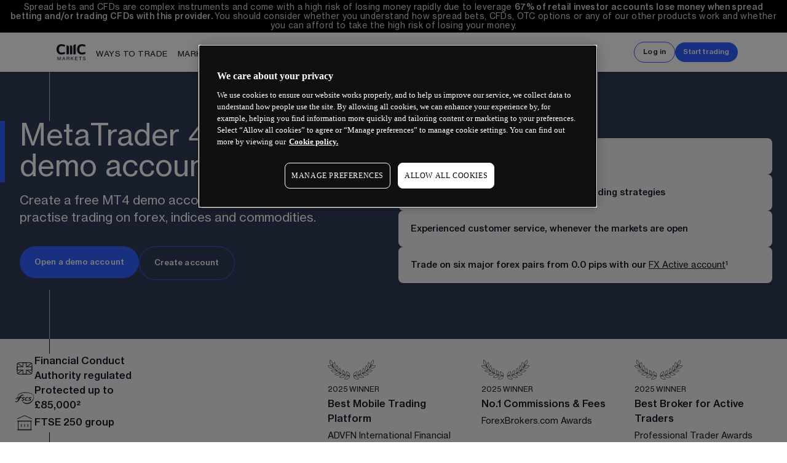

--- FILE ---
content_type: application/javascript; charset=utf-8
request_url: https://www.cmcmarkets.com/neptune/_next/static/chunks/65114.22a94780ea6aac96.js
body_size: -80
content:
(self.webpackChunkmain=self.webpackChunkmain||[]).push([[65114],{65114:function(n,e,a){n.exports=a(48575)}}]);
//# sourceMappingURL=65114.22a94780ea6aac96.js.map

--- FILE ---
content_type: image/svg+xml
request_url: https://images.ctfassets.net/vl2kvsmutclx/1rPO1iP26x0aPb0D5sLSEi/b867f87bfd699020099fe0ce1609acea/common_FCA-navy.svg
body_size: 565
content:
<svg width="32" height="32" viewBox="0 0 32 32" fill="none" xmlns="http://www.w3.org/2000/svg">
<path d="M4 9.33335C4 8.00002 5.33333 6.66669 6.66669 6.66669H25.3333C26.6667 6.66669 28 8.00002 28 9.33335V22.6667C28 24 26.6667 25.3334 25.3333 25.3334H6.66671C5.33333 25.3334 4 24 4 22.6667V9.33335Z" stroke="#101626" stroke-linecap="round" stroke-linejoin="round"/>
<path d="M13.3333 25.3334H12.8333V25.8334H13.3333V25.3334ZM13.3333 18.6667H13.8333V18.1667H13.3333V18.6667ZM18.6667 25.3334V25.8334H19.1667V25.3334H18.6667ZM18.6667 18.6667V18.1667H18.1667V18.6667H18.6667ZM28 18.6667V19.1667H28.5V18.6667H28ZM28 13.3334H28.5V12.8334H28V13.3334ZM18.6667 13.3334H18.1667V13.8334H18.6667V13.3334ZM18.6667 6.66669H19.1667V6.16669H18.6667V6.66669ZM13.3333 6.66669V6.16669H12.8333V6.66669H13.3333ZM13.3333 13.3334V13.8334H13.8333V13.3334H13.3333ZM4 13.3334L4 12.8334H3.5V13.3334H4ZM4 18.6667H3.5V19.1667H4L4 18.6667ZM13.8333 25.3334V18.6667H12.8333V25.3334H13.8333ZM18.6667 24.8334H13.3333V25.8334H18.6667V24.8334ZM18.1667 18.6667V25.3334H19.1667V18.6667H18.1667ZM28 18.1667L18.6667 18.1667V19.1667L28 19.1667V18.1667ZM27.5 13.3334V18.6667H28.5V13.3334H27.5ZM18.6667 13.8334L28 13.8334V12.8334L18.6667 12.8334V13.8334ZM18.1667 6.66669V13.3334H19.1667V6.66669H18.1667ZM13.3333 7.16669H18.6667V6.16669H13.3333V7.16669ZM13.8333 13.3334V6.66669H12.8333V13.3334H13.8333ZM4 13.8334L13.3333 13.8334V12.8334L4 12.8334L4 13.8334ZM4.5 18.6667V13.3334H3.5V18.6667H4.5ZM13.3333 18.1667L4 18.1667L4 19.1667L13.3333 19.1667V18.1667Z" fill="#101626"/>
<path fill-rule="evenodd" clip-rule="evenodd" d="M13.2661 18.6667L4.69911 25.0672L4.10059 24.2661L11.5953 18.6667H13.2661ZM20.4047 13.3334L27.8995 7.73391L27.301 6.9328L18.7339 13.3334H20.4047Z" fill="#101626"/>
<path fill-rule="evenodd" clip-rule="evenodd" d="M18.9174 18.6667L27.301 24.9302L27.8995 24.129L20.5882 18.6667H18.9174ZM13.2707 13.1996V13.3334H11.7788L4.10059 7.59682L4.69911 6.79572L13.2707 13.1996Z" fill="#101626"/>
</svg>


--- FILE ---
content_type: application/javascript; charset=utf-8
request_url: https://www.cmcmarkets.com/neptune/_next/static/chunks/7456.ff4d85381b2a2851.js
body_size: 1437
content:
"use strict";(self.webpackChunkmain=self.webpackChunkmain||[]).push([[7456],{7456:function(n,l,e){e.r(l);var i,a,s,t,d,o,r,c,v,u,b,f,g,m,h,x,j,p,N,k,y=e(56549),B=e(49980),C=e(83772),w=e(18441),E=e(98106),V=e(6775),Y=e(33483);l.default=n=>{var l,e,A;let{displayName:I="nBanner",data:M,id:z,debug:S,verticalSpacing:T=null!==(x=null==M?void 0:null===(i=M.fields)||void 0===i?void 0:i.verticalSpacing)&&void 0!==x?x:"md",view:_=null!==(j=null==M?void 0:null===(a=M.fields)||void 0===a?void 0:a.view)&&void 0!==j?j:"horizontal",border:R=null!==(p=null==M?void 0:null===(s=M.fields)||void 0===s?void 0:s.border)&&void 0!==p&&p,bannerBackgroundColor:U=null==M?void 0:null===(t=M.fields)||void 0===t?void 0:t.bannerBackgroundColor,bannerBackgroundImage:W=null==M?void 0:null===(d=M.fields)||void 0===d?void 0:d.bannerBackgroundImage,BannerBackgroundImageRoundedCorners:q=null==M?void 0:null===(o=M.fields)||void 0===o?void 0:o.BannerBackgroundImageRoundedCorners,slot1:D=null!==(N=null==M?void 0:null===(r=M.fields)||void 0===r?void 0:r.slot1)&&void 0!==N&&N,slot1BackgroundColor:F=null==M?void 0:null===(c=M.fields)||void 0===c?void 0:c.slot1BackgroundColor,slot1BackgroundImage:G=null==M?void 0:null===(v=M.fields)||void 0===v?void 0:v.slot1BackgroundImage,slot2:H=null!==(k=null==M?void 0:null===(u=M.fields)||void 0===u?void 0:u.slot2)&&void 0!==k&&k,slot2Alignment:J=null==M?void 0:null===(b=M.fields)||void 0===b?void 0:b.slot2Alignment,slot2MaxWidth:K=null==M?void 0:null===(f=M.fields)||void 0===f?void 0:f.slot2MaxWidth,slot2BackgroundColor:L=null==M?void 0:null===(g=M.fields)||void 0===g?void 0:g.slot2BackgroundColor,slot2BackgroundImage:O=null==M?void 0:null===(m=M.fields)||void 0===m?void 0:m.slot2BackgroundImage,scrollSpy:P=null==M?void 0:null===(h=M.fields)||void 0===h?void 0:h.scrollSpy,abovefold:Q,className:X,...Z}=n,$=Y.E.get(),nn="transparent-light",nl="";"gradient-dark"===U?(nl="gradient-dark",nn="transparent-dark"):"gradient-light"===U?(nl="gradient-light",nn="transparent-light"):void 0!==U&&(nn=U);let ne=(null==H?void 0:null===(A=H.sys)||void 0===A?void 0:null===(e=A.contentType)||void 0===e?void 0:null===(l=e.sys)||void 0===l?void 0:l.id)==="nTitle",ni=null==$?void 0:$.MENU_V3;return(0,y.jsxs)("section",{className:(0,C.cn)("relative",q&&"n-banner-bg-rounded"),...Z,role:"region","data-theme":nn,children:[S,(0,y.jsxs)("div",{id:z,className:(0,C.cn)("Module n-banner n-banner-view-".concat(_," ").concat(ni?"[header+section_&]:-mt-20":""),["vertical-spacing-".concat(T),P&&"menu-section",X]),children:[(0,y.jsx)("div",{className:(0,C.cn)("n-banner-full-bg"),children:(0,E.isValidElement)(W)?W:W&&"object"==typeof W&&"fields"in W&&W.fields&&"asset"in W.fields&&(0,C.vY)(W.fields.asset)?(0,y.jsx)(V.default,{priority:"true"===Q,className:"n-banner-cover ".concat(nl),data:W,"video-settings":{fillContainer:!0,clickable:!1}}):(0,C.vY)(W)?(0,y.jsx)(V.default,{priority:"true"===Q,className:"n-banner-cover ".concat(nl),data:{fields:{asset:W}},"video-settings":{fillContainer:!0,clickable:!1}}):null}),R?(0,y.jsx)(B.A,{left:!0}):null,(0,y.jsx)("div",{className:(0,C.cn)("relative z-[2] h-full",["vertical"===_]),children:(0,y.jsxs)("div",{className:(0,C.cn)("n-banner-slot-container h-full","n-banner-slot-container",ne&&"md:space-x-14",(D||G)&&(H||O)?"grid-rows-2":"grid-rows-1"),children:[!D&&!G&&(0,y.jsx)("div",{className:(0,C.cn)("grid-center-parent n-banner-slot n-banner-slot-1"),children:(0,y.jsx)("div",{className:(0,C.cn)("n-banner-slot-1-bg-container",["blur"===F?"bg-blur":""])})}),(D||G)&&(0,y.jsxs)("div",{"data-theme":null!=F?F:nn,className:(0,C.cn)("grid-center-parent n-banner-slot n-banner-slot-1 h-full",ni&&"lg:pt-32"),children:[(0,y.jsx)("div",{className:(0,C.cn)("n-banner-slot-1-bg-container",["blur"===F?"bg-blur":""]),children:G&&((0,E.isValidElement)(G)?G:"object"==typeof G&&null!==G&&"fields"in G&&G.fields&&"asset"in G.fields&&(0,C.vY)(G.fields.asset)?(0,y.jsx)(V.default,{priority:"true"===Q,className:(0,C.cn)("n-banner-cover n-banner-slot-1-bg","vertical"===_&&D&&"n-banner-absolute"),data:G}):(0,C.vY)(G)?(0,y.jsx)(V.default,{priority:"true"===Q,className:(0,C.cn)("n-banner-cover n-banner-slot-1-bg","vertical"===_&&D&&"n-banner-absolute"),data:{fields:{asset:G}}}):null)}),D&&(0,y.jsx)("div",{className:(0,C.cn)("n-banner-slot-content n-banner-slot-1-content relative",["vertical"===_&&!G&&"n-banner-absolute"]),children:(0,E.isValidElement)(D)?D:(0,y.jsx)(w.A,{data:D,theme:null!=F?F:nn})})]}),(H||O)&&(0,y.jsxs)("div",{"data-theme":null!=L?L:nn,className:(0,C.cn)("grid-center-parent n-banner-slot n-banner-slot-2 h-full",ni&&"lg:pt-32",J?"n-banner-slot-align-".concat(J):"",K?"n-banner-slot-max-width-".concat(K):""),children:[(0,y.jsx)("div",{className:(0,C.cn)("n-banner-slot-2-bg-container ",["blur"===L?"bg-blur":""]),children:O&&((0,E.isValidElement)(O)?O:"object"==typeof O&&null!==O&&"fields"in O&&O.fields&&"asset"in O.fields&&(0,C.vY)(O.fields.asset)?(0,y.jsx)(V.default,{priority:"true"===Q,className:(0,C.cn)("n-banner-cover n-banner-slot-2-bg","vertical"===_&&H&&"n-banner-absolute",!H&&"n-banner-slot-2-bg-only"),data:O}):(0,C.vY)(O)?(0,y.jsx)(V.default,{priority:"true"===Q,className:(0,C.cn)("n-banner-cover n-banner-slot-2-bg","vertical"===_&&H&&"n-banner-absolute"),data:{fields:{asset:O}}}):null)}),H&&(0,y.jsx)("div",{className:(0,C.cn)("n-banner-slot-content relative",["vertical"===_]),children:(0,E.isValidElement)(H)?H:(0,y.jsx)(w.A,{className:"relative object-contain max-h-[550px]",data:H,theme:L||U,"video-settings":{fillContainer:!0}})})]})]})})]})]})}}}]);
//# sourceMappingURL=7456.ff4d85381b2a2851.js.map

--- FILE ---
content_type: application/javascript; charset=utf-8
request_url: https://www.cmcmarkets.com/neptune/_next/static/chunks/pages/%5Blocale%5D/%5B...dynamic_slug%5D-3efa7514051c9760.js
body_size: 543
content:
(self.webpackChunkmain=self.webpackChunkmain||[]).push([[73126],{78838:function(n,e,t){(window.__NEXT_P=window.__NEXT_P||[]).push(["/[locale]/[...dynamic_slug]",function(){return t(68708)}])},68708:function(n,e,t){"use strict";t.r(e),t.d(e,{__N_SSG:function(){return o}});var u=t(56549),i=t(84482),o=!0;e.default=n=>{let{data:e}=n;return(0,u.jsx)(i.A,{data:e})}}},function(n){"function"==typeof n.x?n.x():console.warn("[Module Federation] __webpack_require__.x is not a function, skipping startup extension"),_N_E=Promise.all([n.f.consumes||function(n,e){},n.f.remotes||function(n,e){}].reduce(function(n,e){return e("73126",n),n},[])).then(function(){return n.X(0,[93583,15352,90636,38792],function(){return n(n.s=78838)})})}]);
//# sourceMappingURL=[...dynamic_slug]-3efa7514051c9760.js.map

--- FILE ---
content_type: image/svg+xml
request_url: https://images.ctfassets.net/vl2kvsmutclx/3MYzRkeO467wuqbDrUrTN6/d19f9e3c456411c8d64a7849fef45bf0/common_FSCS-navy.svg
body_size: 3262
content:
<svg width="34" height="33" viewBox="0 0 34 33" fill="none" xmlns="http://www.w3.org/2000/svg">
<path fill-rule="evenodd" clip-rule="evenodd" d="M18.6501 7.58441C18.2028 7.58484 17.7546 7.59281 17.3051 7.61238C16.0063 7.66831 14.7058 7.78464 13.4177 8.00985C12.1303 8.23262 10.8492 8.54184 9.61452 9.01757C8.99797 9.25576 8.39115 9.53308 7.81927 9.88462C7.53368 10.0604 7.25582 10.2525 6.99474 10.4705C6.734 10.6879 6.48803 10.9297 6.27853 11.2058C6.06879 11.4806 5.89505 11.7908 5.78848 12.1258C5.68074 12.46 5.64721 12.8178 5.69059 13.1594C5.7322 13.5017 5.84358 13.8254 5.99435 14.1206C6.01088 14.1525 6.0294 14.1829 6.04664 14.2142C6.07501 14.2467 6.11885 14.2683 6.16915 14.2683C6.25473 14.2683 6.3239 14.2078 6.3239 14.1331C6.3239 14.1145 6.31968 14.0967 6.31171 14.0804L6.31288 14.0814C6.29834 14.0501 6.28263 14.0193 6.26915 13.9876C6.15016 13.7078 6.06938 13.4141 6.05273 13.1183C6.03561 12.8231 6.07993 12.5289 6.18345 12.2533C6.28697 11.9777 6.44677 11.7215 6.64197 11.491C7.03366 11.0287 7.54587 10.6594 8.09032 10.3539C8.63782 10.0498 9.22002 9.79998 9.81664 9.58944C10.4135 9.37804 11.0263 9.20908 11.6441 9.06096C12.2622 8.91337 12.8878 8.79406 13.5165 8.69666C14.7752 8.50664 16.0455 8.38542 17.318 8.3431C18.5892 8.3045 19.8689 8.31088 21.1396 8.36224C21.7757 8.38691 22.4099 8.43263 23.0424 8.49016C23.6748 8.54747 24.3047 8.62552 24.9301 8.72728C26.1799 8.92953 27.4168 9.23099 28.5778 9.71916C29.1557 9.96649 29.7137 10.2605 30.2278 10.618C30.4836 10.7979 30.7283 10.9935 30.9574 11.2057C31.1854 11.4189 31.3971 11.6489 31.5886 11.8944C31.9703 12.3868 32.2675 12.9449 32.4522 13.5416C32.6398 14.1356 32.717 14.7684 32.7141 15.3952C32.6989 16.6556 32.3438 17.9015 31.7887 19.0341C31.5094 19.6006 31.1842 20.1441 30.8195 20.6581C30.4529 21.1712 30.0494 21.6556 29.6171 22.1097C29.185 22.5638 28.7227 22.9865 28.2364 23.374C27.9941 23.5688 27.7464 23.7557 27.4922 23.9318C27.2397 24.1102 26.9815 24.2795 26.7175 24.4377C25.6661 25.0755 24.5408 25.5686 23.3756 25.8649L23.1601 25.9179C23.0978 25.9331 22.9975 25.9549 22.9382 25.9673C22.7945 25.9972 22.6497 26.0236 22.5048 26.0452C22.2146 26.0913 21.9222 26.1216 21.6287 26.1347C21.3349 26.1462 21.04 26.1489 20.7448 26.1327C20.4497 26.116 20.1545 26.0848 19.8593 26.0432C18.6794 25.8689 17.515 25.4801 16.3916 24.9624C15.2777 24.4451 14.2007 23.8108 13.1583 23.0776L13.1472 23.0676L13.1456 23.0689C13.1402 23.0652 13.1348 23.0617 13.1298 23.058L13.1321 23.0613C13.1118 23.0465 13.0867 23.0365 13.0581 23.0365C12.9932 23.0365 12.9408 23.0824 12.9408 23.1389C12.9408 23.1634 12.9518 23.1848 12.9682 23.2025L12.9645 23.2051C13.8168 24.2078 15.0004 25.2073 16.4383 26.0972L16.4312 26.0905C17.3884 26.6747 18.4474 27.1294 19.5839 27.3773C19.9184 27.4525 20.2596 27.5061 20.6045 27.5397C20.949 27.5737 21.2976 27.5916 21.6468 27.5817C21.9962 27.5733 22.3463 27.5455 22.6941 27.4961C22.8678 27.4699 23.0406 27.4386 23.2128 27.4022C23.3115 27.381 23.3689 27.3688 23.4636 27.3462L23.7183 27.2832C25.0567 26.9308 26.3143 26.3179 27.4285 25.5304C28.5457 24.7439 29.517 23.7784 30.3359 22.7144C30.7451 22.1817 31.1144 21.6216 31.4407 21.0405C31.7675 20.4598 32.0551 19.859 32.2872 19.2393C32.7227 18.0874 32.9968 16.8712 33 15.6521V15.6065C32.9998 15.5332 32.9987 15.4598 32.9964 15.3865C32.9797 14.7332 32.8767 14.0863 32.6756 13.4661C32.4717 12.8485 32.1647 12.2674 31.7695 11.7545C31.3761 11.2401 30.9019 10.7916 30.383 10.4071C29.8658 10.0198 29.3039 9.69364 28.72 9.41707C27.5527 8.85892 26.3049 8.48144 25.041 8.20359C24.408 8.0661 23.7687 7.95743 23.1271 7.86768C22.4853 7.779 21.8398 7.7185 21.1936 7.67044C20.5475 7.62152 19.8994 7.59855 19.2517 7.58792C19.0773 7.5859 18.9029 7.58462 18.7287 7.58441H18.6501ZM17.1662 16.1419C16.4975 15.863 15.9216 15.7227 15.436 15.7227C14.7353 15.7227 14.1325 15.8942 13.6296 16.2354C13.1261 16.5753 12.8573 17.0258 12.8226 17.5871C12.8073 17.8285 12.8618 18.0553 12.9834 18.2674C13.105 18.4799 13.2967 18.6562 13.5591 18.7955L14.4109 19.2362C14.7124 19.3974 14.9226 19.5407 15.0415 19.6647C15.1597 19.7883 15.2148 19.9293 15.2055 20.0875C15.186 20.3964 15.0507 20.6406 14.7978 20.8211C14.5453 21.0015 14.2332 21.0931 13.8639 21.0931C13.6472 21.0931 13.3905 21.0312 13.0935 20.9083C12.798 20.786 12.5732 20.6505 12.4208 20.5043L11.7402 21.5222C12.2777 21.8385 12.897 21.9976 13.5996 21.9976C14.3975 21.9976 15.0668 21.8092 15.6079 21.4321C16.1491 21.0558 16.4398 20.5438 16.4794 19.8966C16.4955 19.6516 16.4431 19.4259 16.3223 19.2192C16.2024 19.0123 16.011 18.842 15.7493 18.7106L14.9029 18.2819C14.5966 18.1271 14.3821 17.9889 14.2618 17.8638C14.1401 17.7408 14.085 17.5918 14.0958 17.4187C14.1116 17.1813 14.2361 16.9905 14.4713 16.8458C14.7065 16.7003 14.9796 16.6282 15.2915 16.6282C15.7609 16.6282 16.1892 16.7973 16.5744 17.1368L17.1662 16.1419ZM23.1984 16.0248C22.8456 15.8247 22.3489 15.7227 21.7098 15.7227C20.6292 15.7227 19.718 16.0901 18.9737 16.8238C18.2296 17.5583 17.8232 18.5012 17.7513 19.6535C17.7069 20.361 17.8919 20.9289 18.3056 21.3564C18.7193 21.7835 19.3383 21.9972 20.161 21.9972C20.8086 21.9972 21.4112 21.8885 21.9686 21.6708L22.1706 20.5732C21.5962 20.9108 21.0071 21.0795 20.4033 21.0795C20.012 21.0795 19.6724 20.9345 19.3841 20.6425C19.0958 20.3508 18.9676 19.9597 18.9989 19.47C19.0484 18.6712 19.3264 17.9986 19.8338 17.4499C20.3401 16.9025 20.9759 16.6282 21.7422 16.6282C22.2472 16.6282 22.6415 16.7327 22.9292 16.9424L23.1984 16.0248ZM28.7432 16.1419C28.0746 15.863 27.4978 15.7227 27.0125 15.7227C26.3117 15.7227 25.7085 15.8942 25.2066 16.2354C24.7028 16.5753 24.4349 17.0258 24.3999 17.5871C24.3841 17.8285 24.4386 18.0553 24.5599 18.2674C24.6813 18.4799 24.8734 18.6562 25.1352 18.7955L25.9874 19.2362C26.2883 19.3974 26.4984 19.5407 26.6178 19.6647C26.7376 19.7883 26.7918 19.9293 26.7819 20.0875C26.7621 20.3964 26.6255 20.6406 26.3735 20.8211C26.1222 21.0015 25.8101 21.0931 25.4397 21.0931C25.2227 21.0931 24.9671 21.0312 24.6704 20.9083C24.3747 20.786 24.1505 20.6505 23.9978 20.5043L23.3168 21.5222C23.8545 21.8385 24.4746 21.9976 25.1766 21.9976C25.9741 21.9976 26.645 21.8092 27.1847 21.4321C27.7251 21.0558 28.0167 20.5438 28.0563 19.8966C28.072 19.6516 28.0198 19.4259 27.8994 19.2192C27.7787 19.0123 27.5877 18.842 27.3265 18.7106L26.4789 18.2819C26.1736 18.1271 25.9597 17.9889 25.8384 17.8638C25.7174 17.7408 25.6623 17.5918 25.6734 17.4187C25.6876 17.1813 25.8132 16.9905 26.0486 16.8458C26.2837 16.7003 26.5565 16.6282 26.8686 16.6282C27.3368 16.6282 27.764 16.7973 28.1513 17.1368L28.7432 16.1419ZM1 24.0708C1.31244 24.2035 1.71491 24.2706 2.19723 24.2706C4.59849 24.2706 6.49762 22.8809 7.84198 20.141L9.37885 16.7596H11.8108L12.3489 15.8072H9.75518L9.85342 15.594C10.7332 13.6774 11.8672 12.7058 13.2242 12.7058C13.5138 12.7058 13.884 12.7894 14.3249 12.9547L15.1279 11.848C14.7979 11.7141 14.2551 11.5835 13.7348 11.5835C11.3328 11.5835 9.43301 12.9737 8.08806 15.7158L8.04292 15.8072L3.60549 15.8067L3.06537 16.7614L7.6109 16.7596L7.01897 18.0248H1.76029L1.22052 18.971H6.6417L6.0534 20.2605C5.17319 22.1778 4.04747 23.1498 2.70803 23.1498C2.42022 23.1498 2.06534 23.07 1.62546 22.9066L1 24.0708Z" fill="#101626"/>
<path fill-rule="evenodd" clip-rule="evenodd" d="M18.6501 7.58441C18.2028 7.58484 17.7546 7.59281 17.3051 7.61238C16.0063 7.66831 14.7058 7.78464 13.4177 8.00985C12.1303 8.23262 10.8492 8.54184 9.61452 9.01757C8.99797 9.25576 8.39115 9.53308 7.81927 9.88462C7.53368 10.0604 7.25582 10.2525 6.99474 10.4705C6.734 10.6879 6.48803 10.9297 6.27853 11.2058C6.06879 11.4806 5.89505 11.7908 5.78848 12.1258C5.68074 12.46 5.64721 12.8178 5.69059 13.1594C5.7322 13.5017 5.84358 13.8254 5.99435 14.1206C6.01088 14.1525 6.0294 14.1829 6.04664 14.2142C6.07501 14.2467 6.11885 14.2683 6.16915 14.2683C6.25473 14.2683 6.3239 14.2078 6.3239 14.1331C6.3239 14.1145 6.31968 14.0967 6.31171 14.0804L6.31288 14.0814C6.29834 14.0501 6.28263 14.0193 6.26915 13.9876C6.15016 13.7078 6.06938 13.4141 6.05273 13.1183C6.03561 12.8231 6.07993 12.5289 6.18345 12.2533C6.28697 11.9777 6.44677 11.7215 6.64197 11.491C7.03366 11.0287 7.54587 10.6594 8.09032 10.3539C8.63782 10.0498 9.22002 9.79998 9.81664 9.58944C10.4135 9.37804 11.0263 9.20908 11.6441 9.06096C12.2622 8.91337 12.8878 8.79406 13.5165 8.69666C14.7752 8.50664 16.0455 8.38542 17.318 8.3431C18.5892 8.3045 19.8689 8.31088 21.1396 8.36224C21.7757 8.38691 22.4099 8.43263 23.0424 8.49016C23.6748 8.54747 24.3047 8.62552 24.9301 8.72728C26.1799 8.92953 27.4168 9.23099 28.5778 9.71916C29.1557 9.96649 29.7137 10.2605 30.2278 10.618C30.4836 10.7979 30.7283 10.9935 30.9574 11.2057C31.1854 11.4189 31.3971 11.6489 31.5886 11.8944C31.9703 12.3868 32.2675 12.9449 32.4522 13.5416C32.6398 14.1356 32.717 14.7684 32.7141 15.3952C32.6989 16.6556 32.3438 17.9015 31.7887 19.0341C31.5094 19.6006 31.1842 20.1441 30.8195 20.6581C30.4529 21.1712 30.0494 21.6556 29.6171 22.1097C29.185 22.5638 28.7227 22.9865 28.2364 23.374C27.9941 23.5688 27.7464 23.7557 27.4922 23.9318C27.2397 24.1102 26.9815 24.2795 26.7175 24.4377C25.6661 25.0755 24.5408 25.5686 23.3756 25.8649L23.1601 25.9179C23.0978 25.9331 22.9975 25.9549 22.9382 25.9673C22.7945 25.9972 22.6497 26.0236 22.5048 26.0452C22.2146 26.0913 21.9222 26.1216 21.6287 26.1347C21.3349 26.1462 21.04 26.1489 20.7448 26.1327C20.4497 26.116 20.1545 26.0848 19.8593 26.0432C18.6794 25.8689 17.515 25.4801 16.3916 24.9624C15.2777 24.4451 14.2007 23.8108 13.1583 23.0776L13.1472 23.0676L13.1456 23.0689C13.1402 23.0652 13.1348 23.0617 13.1298 23.058L13.1321 23.0613C13.1118 23.0465 13.0867 23.0365 13.0581 23.0365C12.9932 23.0365 12.9408 23.0824 12.9408 23.1389C12.9408 23.1634 12.9518 23.1848 12.9682 23.2025L12.9645 23.2051C13.8168 24.2078 15.0004 25.2073 16.4383 26.0972L16.4312 26.0905C17.3884 26.6747 18.4474 27.1294 19.5839 27.3773C19.9184 27.4525 20.2596 27.5061 20.6045 27.5397C20.949 27.5737 21.2976 27.5916 21.6468 27.5817C21.9962 27.5733 22.3463 27.5455 22.6941 27.4961C22.8678 27.4699 23.0406 27.4386 23.2128 27.4022C23.3115 27.381 23.3689 27.3688 23.4636 27.3462L23.7183 27.2832C25.0567 26.9308 26.3143 26.3179 27.4285 25.5304C28.5457 24.7439 29.517 23.7784 30.3359 22.7144C30.7451 22.1817 31.1144 21.6216 31.4407 21.0405C31.7675 20.4598 32.0551 19.859 32.2872 19.2393C32.7227 18.0874 32.9968 16.8712 33 15.6521V15.6065C32.9998 15.5332 32.9987 15.4598 32.9964 15.3865C32.9797 14.7332 32.8767 14.0863 32.6756 13.4661C32.4717 12.8485 32.1647 12.2674 31.7695 11.7545C31.3761 11.2401 30.9019 10.7916 30.383 10.4071C29.8658 10.0198 29.3039 9.69364 28.72 9.41707C27.5527 8.85892 26.3049 8.48144 25.041 8.20359C24.408 8.0661 23.7687 7.95743 23.1271 7.86768C22.4853 7.779 21.8398 7.7185 21.1936 7.67044C20.5475 7.62152 19.8994 7.59855 19.2517 7.58792C19.0773 7.5859 18.9029 7.58462 18.7287 7.58441H18.6501ZM17.1662 16.1419C16.4975 15.863 15.9216 15.7227 15.436 15.7227C14.7353 15.7227 14.1325 15.8942 13.6296 16.2354C13.1261 16.5753 12.8573 17.0258 12.8226 17.5871C12.8073 17.8285 12.8618 18.0553 12.9834 18.2674C13.105 18.4799 13.2967 18.6562 13.5591 18.7955L14.4109 19.2362C14.7124 19.3974 14.9226 19.5407 15.0415 19.6647C15.1597 19.7883 15.2148 19.9293 15.2055 20.0875C15.186 20.3964 15.0507 20.6406 14.7978 20.8211C14.5453 21.0015 14.2332 21.0931 13.8639 21.0931C13.6472 21.0931 13.3905 21.0312 13.0935 20.9083C12.798 20.786 12.5732 20.6505 12.4208 20.5043L11.7402 21.5222C12.2777 21.8385 12.897 21.9976 13.5996 21.9976C14.3975 21.9976 15.0668 21.8092 15.6079 21.4321C16.1491 21.0558 16.4398 20.5438 16.4794 19.8966C16.4955 19.6516 16.4431 19.4259 16.3223 19.2192C16.2024 19.0123 16.011 18.842 15.7493 18.7106L14.9029 18.2819C14.5966 18.1271 14.3821 17.9889 14.2618 17.8638C14.1401 17.7408 14.085 17.5918 14.0958 17.4187C14.1116 17.1813 14.2361 16.9905 14.4713 16.8458C14.7065 16.7003 14.9796 16.6282 15.2915 16.6282C15.7609 16.6282 16.1892 16.7973 16.5744 17.1368L17.1662 16.1419ZM23.1984 16.0248C22.8456 15.8247 22.3489 15.7227 21.7098 15.7227C20.6292 15.7227 19.718 16.0901 18.9737 16.8238C18.2296 17.5583 17.8232 18.5012 17.7513 19.6535C17.7069 20.361 17.8919 20.9289 18.3056 21.3564C18.7193 21.7835 19.3383 21.9972 20.161 21.9972C20.8086 21.9972 21.4112 21.8885 21.9686 21.6708L22.1706 20.5732C21.5962 20.9108 21.0071 21.0795 20.4033 21.0795C20.012 21.0795 19.6724 20.9345 19.3841 20.6425C19.0958 20.3508 18.9676 19.9597 18.9989 19.47C19.0484 18.6712 19.3264 17.9986 19.8338 17.4499C20.3401 16.9025 20.9759 16.6282 21.7422 16.6282C22.2472 16.6282 22.6415 16.7327 22.9292 16.9424L23.1984 16.0248ZM28.7432 16.1419C28.0746 15.863 27.4978 15.7227 27.0125 15.7227C26.3117 15.7227 25.7085 15.8942 25.2066 16.2354C24.7028 16.5753 24.4349 17.0258 24.3999 17.5871C24.3841 17.8285 24.4386 18.0553 24.5599 18.2674C24.6813 18.4799 24.8734 18.6562 25.1352 18.7955L25.9874 19.2362C26.2883 19.3974 26.4984 19.5407 26.6178 19.6647C26.7376 19.7883 26.7918 19.9293 26.7819 20.0875C26.7621 20.3964 26.6255 20.6406 26.3735 20.8211C26.1222 21.0015 25.8101 21.0931 25.4397 21.0931C25.2227 21.0931 24.9671 21.0312 24.6704 20.9083C24.3747 20.786 24.1505 20.6505 23.9978 20.5043L23.3168 21.5222C23.8545 21.8385 24.4746 21.9976 25.1766 21.9976C25.9741 21.9976 26.645 21.8092 27.1847 21.4321C27.7251 21.0558 28.0167 20.5438 28.0563 19.8966C28.072 19.6516 28.0198 19.4259 27.8994 19.2192C27.7787 19.0123 27.5877 18.842 27.3265 18.7106L26.4789 18.2819C26.1736 18.1271 25.9597 17.9889 25.8384 17.8638C25.7174 17.7408 25.6623 17.5918 25.6734 17.4187C25.6876 17.1813 25.8132 16.9905 26.0486 16.8458C26.2837 16.7003 26.5565 16.6282 26.8686 16.6282C27.3368 16.6282 27.764 16.7973 28.1513 17.1368L28.7432 16.1419ZM1 24.0708C1.31244 24.2035 1.71491 24.2706 2.19723 24.2706C4.59849 24.2706 6.49762 22.8809 7.84198 20.141L9.37885 16.7596H11.8108L12.3489 15.8072H9.75518L9.85342 15.594C10.7332 13.6774 11.8672 12.7058 13.2242 12.7058C13.5138 12.7058 13.884 12.7894 14.3249 12.9547L15.1279 11.848C14.7979 11.7141 14.2551 11.5835 13.7348 11.5835C11.3328 11.5835 9.43301 12.9737 8.08806 15.7158L8.04292 15.8072L3.60549 15.8067L3.06537 16.7614L7.6109 16.7596L7.01897 18.0248H1.76029L1.22052 18.971H6.6417L6.0534 20.2605C5.17319 22.1778 4.04747 23.1498 2.70803 23.1498C2.42022 23.1498 2.06534 23.07 1.62546 22.9066L1 24.0708Z" stroke="#101626" stroke-width="0.2" stroke-linejoin="round"/>
</svg>


--- FILE ---
content_type: application/javascript; charset=utf-8
request_url: https://www.cmcmarkets.com/neptune/_next/static/neptune/_buildManifest.js
body_size: 1552
content:
self.__BUILD_MANIFEST=function(n,s,e,a){return{__rewrites:{afterFiles:[],beforeFiles:[{has:a,source:"/neptune/_next/static/:path*",destination:"/_next/static/:path*"},{has:a,source:"/neptune/_next/image/:path*",destination:"/_next/image/:path*"}],fallback:[]},"/404":["static/chunks/pages/404-d335a7c132e4e109.js"],"/_error":["static/chunks/pages/_error-d6f9235222e701f3.js"],"/de-at/instrumente/[dynamic_instrument]":["static/chunks/pages/de-at/instrumente/[dynamic_instrument]-9336d18699986b2a.js"],"/de-at/nachrichten-und-analysen/[dynamic_news]":[n,s,"static/chunks/pages/de-at/nachrichten-und-analysen/[dynamic_news]-82aa26636754bfe6.js"],"/de-de/instrumente/[dynamic_instrument]":["static/chunks/pages/de-de/instrumente/[dynamic_instrument]-a20be7f74575ab14.js"],"/de-de/nachrichten-und-analysen/[dynamic_news]":[n,s,"static/chunks/pages/de-de/nachrichten-und-analysen/[dynamic_news]-e172af56c8336d43.js"],"/de-de/securities/product/[isin]":["static/chunks/596daba8-d15d00da7dd10529.js","static/chunks/82695-31759a419f4ceb08.js","static/chunks/pages/de-de/securities/product/[isin]-e45d2974ac4a6c92.js"],"/en/instruments/[...dynamic_instrument]":["static/chunks/pages/en/instruments/[...dynamic_instrument]-54c5456f7c8c2716.js"],"/en/news/[...dynamic_news]":[n,s,"static/chunks/pages/en/news/[...dynamic_news]-ccc8c2df0768a5c8.js"],"/en/universal/contact-us":["static/chunks/pages/en/universal/contact-us-ea0700c1ead07989.js"],"/en/universal/cookie-policy":["static/chunks/pages/en/universal/cookie-policy-cf7217887aae5bca.js"],"/en/universal/platform/mobile-trading":["static/chunks/pages/en/universal/platform/mobile-trading-81c9437cecd6c0ce.js"],"/en/universal/privacy-policy":["static/chunks/pages/en/universal/privacy-policy-1f390a583bcf2832.js"],"/en-au/instruments/[dynamic_instrument]":["static/chunks/pages/en-au/instruments/[dynamic_instrument]-73dd457549c85934.js"],"/en-au/learn/[...dynamic_learn]":[n,s,"static/chunks/pages/en-au/learn/[...dynamic_learn]-5de19b63d2a6a351.js"],"/en-ca/instruments/[dynamic_instrument]":["static/chunks/pages/en-ca/instruments/[dynamic_instrument]-54e64d8404a2921a.js"],"/en-ca/lp/zh-0-commission-share-trading":["static/chunks/pages/en-ca/lp/zh-0-commission-share-trading-f1b91d34c810a17f.js"],"/en-ca/market-news/[dynamic_news]":[n,s,"static/chunks/pages/en-ca/market-news/[dynamic_news]-039508c40bacb877.js"],"/en-gb/instruments/[dynamic_instrument]":["static/chunks/pages/en-gb/instruments/[dynamic_instrument]-0f2eaa96c25e502c.js"],"/en-gb/news-and-analysis/[...dynamic_news]":[n,s,"static/chunks/pages/en-gb/news-and-analysis/[...dynamic_news]-9ea2f255baf64c37.js"],"/en-nz/instruments/[dynamic_instrument]":["static/chunks/pages/en-nz/instruments/[dynamic_instrument]-3131e0db23625de5.js"],"/en-sg/instruments/[dynamic_instrument]":["static/chunks/pages/en-sg/instruments/[dynamic_instrument]-60524a33e36290d3.js"],"/en-sg/news-and-analysis/[...dynamic_news]":[n,s,"static/chunks/pages/en-sg/news-and-analysis/[...dynamic_news]-a05051a3a57bb97a.js"],"/es/instrumentos/[...dynamic_instrument]":["static/chunks/pages/es/instrumentos/[...dynamic_instrument]-3b5674445d528ca4.js"],"/es/noticias/[...dynamic_news]":[n,s,"static/chunks/pages/es/noticias/[...dynamic_news]-d3ee048af4f821a4.js"],"/es-es/instrumentos/[dynamic_instrument]":["static/chunks/pages/es-es/instrumentos/[dynamic_instrument]-c521150fab176987.js"],"/es-es/noticias-analisis-mercado/[dynamic_news]":[n,s,"static/chunks/pages/es-es/noticias-analisis-mercado/[dynamic_news]-fef8698cf9292469.js"],"/fr-ca/instruments/[dynamic_instrument]":["static/chunks/pages/fr-ca/instruments/[dynamic_instrument]-1a6c95903bbdef31.js"],"/pl-pl/edukacja/seminaria-i-webinaria/[dynamic_event]":[n,s,"static/chunks/pages/pl-pl/edukacja/seminaria-i-webinaria/[dynamic_event]-0bbbe97ed1e2635f.js"],"/pl-pl/puls-rynku/[dynamic_news]":[n,s,"static/chunks/pages/pl-pl/puls-rynku/[dynamic_news]-f53464d3a05c8b04.js"],"/pl-pl/specyfikacja-instrumentow/[dynamic_instrument]":["static/chunks/pages/pl-pl/specyfikacja-instrumentow/[dynamic_instrument]-8b4d9b611ece4f95.js"],"/pl-pl/wydarzenia/[...dynamic_event]":[n,s,"static/chunks/pages/pl-pl/wydarzenia/[...dynamic_event]-9b1cc3dc5b023faf.js"],"/preview/component-preview":["static/chunks/pages/preview/component-preview-5ff8bb8b5e6bfd51.js"],"/preview/footer-editor":[e,"static/chunks/pages/preview/footer-editor-0f37a58eed31c29a.js"],"/preview/menu-editor":[e,"static/chunks/pages/preview/menu-editor-0b5d46df2728cc7f.js"],"/preview/[locale]":[n,e,s,"static/chunks/pages/preview/[locale]-8b5aa7c5310d3299.js"],"/preview/[locale]/[...dynamic_slug]":[n,e,s,"static/chunks/pages/preview/[locale]/[...dynamic_slug]-4f11d6edff4abb7b.js"],"/robots.txt":["static/chunks/pages/robots.txt-399d614466e7ea9a.js"],"/sitemaps.xml":["static/chunks/pages/sitemaps.xml-c587a5e4a6a01f91.js"],"/test/query-tester":["static/chunks/pages/test/query-tester-60fa834f6e20e2d4.js"],"/zh-au/instruments/[dynamic_instrument]":["static/chunks/pages/zh-au/instruments/[dynamic_instrument]-74542ce38bafccda.js"],"/zh-ca/instruments/[dynamic_instrument]":["static/chunks/pages/zh-ca/instruments/[dynamic_instrument]-0c74ae101dc4677e.js"],"/zh-nz/instruments/[dynamic_instrument]":["static/chunks/pages/zh-nz/instruments/[dynamic_instrument]-c5bdb5f40b3701d7.js"],"/zh-sg/instruments/[dynamic_instrument]":["static/chunks/pages/zh-sg/instruments/[dynamic_instrument]-ab66606ca6890602.js"],"/[locale]":[n,s,"static/chunks/pages/[locale]-af7596d5538ced48.js"],"/[locale]/instruments/[dynamic_instrument]":["static/chunks/pages/[locale]/instruments/[dynamic_instrument]-4195aeafc0de731f.js"],"/[locale]/sitemap-instruments.xml":["static/chunks/pages/[locale]/sitemap-instruments.xml-4f05b7edf757b3c1.js"],"/[locale]/sitemap.xml":["static/chunks/pages/[locale]/sitemap.xml-ddb0a8b19e2ce057.js"],"/[locale]/[...dynamic_slug]":[n,s,"static/chunks/pages/[locale]/[...dynamic_slug]-3efa7514051c9760.js"],sortedPages:["/404","/_app","/_error","/de-at/instrumente/[dynamic_instrument]","/de-at/nachrichten-und-analysen/[dynamic_news]","/de-de/instrumente/[dynamic_instrument]","/de-de/nachrichten-und-analysen/[dynamic_news]","/de-de/securities/product/[isin]","/en/instruments/[...dynamic_instrument]","/en/news/[...dynamic_news]","/en/universal/contact-us","/en/universal/cookie-policy","/en/universal/platform/mobile-trading","/en/universal/privacy-policy","/en-au/instruments/[dynamic_instrument]","/en-au/learn/[...dynamic_learn]","/en-ca/instruments/[dynamic_instrument]","/en-ca/lp/zh-0-commission-share-trading","/en-ca/market-news/[dynamic_news]","/en-gb/instruments/[dynamic_instrument]","/en-gb/news-and-analysis/[...dynamic_news]","/en-nz/instruments/[dynamic_instrument]","/en-sg/instruments/[dynamic_instrument]","/en-sg/news-and-analysis/[...dynamic_news]","/es/instrumentos/[...dynamic_instrument]","/es/noticias/[...dynamic_news]","/es-es/instrumentos/[dynamic_instrument]","/es-es/noticias-analisis-mercado/[dynamic_news]","/fr-ca/instruments/[dynamic_instrument]","/pl-pl/edukacja/seminaria-i-webinaria/[dynamic_event]","/pl-pl/puls-rynku/[dynamic_news]","/pl-pl/specyfikacja-instrumentow/[dynamic_instrument]","/pl-pl/wydarzenia/[...dynamic_event]","/preview/component-preview","/preview/footer-editor","/preview/menu-editor","/preview/[locale]","/preview/[locale]/[...dynamic_slug]","/robots.txt","/sitemaps.xml","/test/query-tester","/zh-au/instruments/[dynamic_instrument]","/zh-ca/instruments/[dynamic_instrument]","/zh-nz/instruments/[dynamic_instrument]","/zh-sg/instruments/[dynamic_instrument]","/[locale]","/[locale]/instruments/[dynamic_instrument]","/[locale]/sitemap-instruments.xml","/[locale]/sitemap.xml","/[locale]/[...dynamic_slug]"]}}("static/chunks/93583-d3fc2f961a0c1ebf.js","static/chunks/15352-6ba47c68d5d281fa.js","static/chunks/924-109254534d8e6504.js",void 0),self.__BUILD_MANIFEST_CB&&self.__BUILD_MANIFEST_CB();

--- FILE ---
content_type: image/svg+xml
request_url: https://images.ctfassets.net/vl2kvsmutclx/oCiv7FXpnZgOHC1seAcHP/f2f5b2f028b45c6af879b5cc915cfef8/Number.svg
body_size: 765
content:
<svg width="64" height="64" viewBox="0 0 64 64" fill="none" xmlns="http://www.w3.org/2000/svg">
<path d="M0 32C0 14.3269 14.3269 0 32 0C49.6731 0 64 14.3269 64 32C64 49.6731 49.6731 64 32 64C14.3269 64 0 49.6731 0 32Z" fill="#323C59"/>
<path d="M32.2035 42.512C29.6435 42.512 27.4035 41.808 25.7715 40.464C24.1075 39.12 23.1155 37.136 23.0835 34.608H26.0915C26.1875 37.968 28.4275 39.984 32.1075 39.984C35.1475 39.984 37.2915 38.448 37.2915 35.344C37.2915 32.56 35.2115 31.088 31.5315 31.088H30.0915V28.72H31.4995C34.8915 28.72 36.6515 27.28 36.6515 24.912C36.6515 22.512 34.5395 21.072 31.8835 21.072C28.6835 21.072 26.8275 23.152 26.7955 26H23.8195C23.8515 21.712 26.8915 18.672 31.9795 18.672C36.2675 18.672 39.6595 21.008 39.6595 24.944C39.6595 27.504 38.1235 28.976 35.8835 29.712V29.808C39.0515 30.64 40.4595 32.656 40.4595 35.6C40.4595 40.048 36.8435 42.512 32.2035 42.512Z" fill="white"/>
</svg>


--- FILE ---
content_type: image/svg+xml
request_url: https://images.ctfassets.net/vl2kvsmutclx/7ANr1edxnu6Odjg0ybu4eA/c63fe364a2bc132bdf077019c41e57f3/Number.svg
body_size: 667
content:
<svg width="64" height="64" viewBox="0 0 64 64" fill="none" xmlns="http://www.w3.org/2000/svg">
<path d="M0 32C0 14.3269 14.3269 0 32 0C49.6731 0 64 14.3269 64 32C64 49.6731 49.6731 64 32 64C14.3269 64 0 49.6731 0 32Z" fill="#323C59"/>
<path d="M23.7175 42C23.8455 39.248 24.7735 37.296 26.1495 35.728C27.8775 33.808 30.2455 32.496 32.4215 31.184C35.2695 29.552 36.9335 28.4 36.9335 25.776C36.9335 23.088 35.1095 21.264 32.1975 21.264C30.6615 21.264 29.5415 21.744 28.7095 22.672C27.8135 23.6 27.4295 24.848 27.4295 26.768H24.2615C24.2615 24.208 24.9975 22.384 26.3735 20.976C27.7815 19.472 29.9575 18.704 32.4535 18.704C37.1255 18.704 40.1335 21.68 40.1335 25.712C40.1335 29.936 37.3495 31.408 33.9255 33.36C31.5575 34.8 28.4535 36.528 27.5575 38.896L27.4935 39.152H39.7175V42H23.7175Z" fill="white"/>
</svg>


--- FILE ---
content_type: application/javascript; charset=utf-8
request_url: https://www.cmcmarkets.com/neptune/_next/static/chunks/26036.0dd9127c70d14198.js
body_size: 4827
content:
"use strict";(self.webpackChunkmain=self.webpackChunkmain||[]).push([[26036],{26036:function(C,e,M){M.r(e);var Z=M(56549);e.default=C=>{let{width:e=78,height:M=32,className:n="flex-shrink-0",...l}=C;return(0,Z.jsx)("svg",{className:"accent-stroke-to-fill h-[32px] w-[78px]",width:e,height:M,viewBox:"0 0 78 32",fill:"none",xmlns:"http://www.w3.org/2000/svg",...l,strokeWidth:"none",children:(0,Z.jsx)("path",{style:{stroke:"none"},fill:"inherit",fillRule:"evenodd",clipRule:"evenodd",stroke:"none",d:"M73.9973 0.00965828C74.0732 0.0313852 74.1344 0.0876779 74.1623 0.161505C74.57 1.2387 74.8739 2.99522 74.4676 4.79003C74.0595 6.59344 72.9352 8.4265 70.5101 9.63241C70.2729 10.1084 70.0213 10.5722 69.7564 11.0239C71.4191 9.682 74.1134 8.56879 77.6867 9.5645C77.7577 9.58429 77.8164 9.63439 77.847 9.70144C77.8777 9.76848 77.8771 9.84562 77.8456 9.91225C77.3362 10.9889 76.2502 12.4387 74.6331 13.3013C73.0156 14.164 70.8872 14.4274 68.3267 13.1815C67.3088 14.5511 66.1632 15.7928 64.9295 16.9162C65.5384 16.6263 66.2188 16.373 66.9412 16.2069C68.6655 15.8103 70.6466 15.9073 72.4516 17.2079C72.5069 17.2477 72.5435 17.3083 72.553 17.3757C72.5625 17.4431 72.5442 17.5115 72.5021 17.5651C71.7889 18.4736 70.4579 19.6131 68.7665 20.084C67.0635 20.5581 65.0176 20.347 62.9147 18.5926C61.294 19.8264 59.5712 20.8883 57.8201 21.7961C58.8183 21.5729 60.0978 21.4117 61.4128 21.4803C63.1883 21.573 65.0661 22.0873 66.3874 23.4781C66.4375 23.5308 66.4621 23.6027 66.455 23.6751C66.4478 23.7474 66.4094 23.813 66.35 23.8548C65.3069 24.5883 63.5774 25.4031 61.7703 25.4502C59.9413 25.498 58.047 24.7562 56.739 22.4072C56.7284 22.3881 56.7204 22.3679 56.7151 22.3471C56.688 22.3601 56.6609 22.3731 56.6339 22.386C56.6119 22.3964 56.59 22.4069 56.5681 22.4173C54.5008 23.3986 52.4152 24.1749 50.4291 24.7744C50.3842 24.7965 50.3395 24.8177 50.2952 24.8381C52.395 24.3679 56.3964 24.534 58.9386 28.3861C58.9822 28.4521 58.992 28.5349 58.9649 28.6093C58.9378 28.6837 58.8771 28.7409 58.8012 28.7634C57.4658 29.1602 55.4051 29.4715 53.5642 29.1C52.6409 28.9137 51.7601 28.5529 51.0562 27.9324C50.3488 27.3089 49.8344 26.4354 49.6285 25.2523C49.6169 25.1857 49.6329 25.1201 49.6688 25.0678C49.626 25.0665 49.5838 25.0541 49.5464 25.0313C47.5676 25.5857 45.7088 25.9632 44.0921 26.193C48.4766 27.0856 50.2053 29.8739 50.513 31.3982C50.5266 31.4652 50.512 31.5348 50.4729 31.5909C50.4337 31.6469 50.3732 31.6845 50.3056 31.6948C47.173 32.1722 45.0766 31.3788 43.7383 30.1553C42.4152 28.9456 41.8615 27.3414 41.7554 26.2198C41.5504 25.3176 41.6004 23.8982 42.3854 22.5011C43.1797 21.0873 44.7138 19.7183 47.4431 18.923C47.5145 18.9022 47.5915 18.9142 47.6532 18.9559C47.7148 18.9977 47.7546 19.0646 47.7619 19.1387C47.8643 20.187 47.7015 21.8 46.8797 23.2581C46.3634 24.1742 45.5894 25.0239 44.4697 25.6314C45.9514 25.4018 47.6219 25.0504 49.3909 24.5556C48.9052 20.2292 51.6236 17.4675 53.0923 16.6075C53.1565 16.5699 53.2341 16.5628 53.3041 16.5882C53.374 16.6137 53.4289 16.6689 53.454 16.7389C54.3451 19.2276 53.9283 21.1463 53.0191 22.5277C52.7056 23.0039 52.3355 23.4136 51.9443 23.7597C53.3941 23.2603 54.8786 22.6658 56.3537 21.9656L56.4158 21.9361C54.6798 18.0045 56.9815 14.6948 58.3714 13.5142C58.4298 13.4646 58.5078 13.4445 58.5829 13.4597C58.658 13.4749 58.7219 13.5237 58.7565 13.5922C59.9652 15.9878 59.9261 17.9463 59.3568 19.425C59.1524 19.9561 58.8808 20.4219 58.578 20.8213C59.9909 20.0347 61.3727 19.1442 62.6835 18.1401C61.3682 16.5655 61.0662 14.7618 61.2296 13.1427C61.3999 11.4551 62.076 9.95461 62.6521 9.08152C62.6938 9.01818 62.7621 8.97726 62.8377 8.97027C62.9132 8.96328 62.9879 8.99098 63.0406 9.04557C64.8268 10.8958 65.2437 12.8411 65.0224 14.5215C64.9107 15.3704 64.6368 16.1479 64.3003 16.8092C65.6524 15.612 66.9009 14.2761 67.9947 12.7894C66.3562 11.7116 65.6992 10.0347 65.5446 8.38451C65.3828 6.65806 65.7659 4.9327 66.1697 3.86586C66.1958 3.79674 66.2512 3.74274 66.321 3.71835C66.3908 3.69396 66.4677 3.70169 66.5313 3.73946C68.58 4.95761 69.3534 6.74416 69.4814 8.46943C69.542 9.28542 69.4587 10.0881 69.3 10.8136C69.5836 10.3325 69.8516 9.83748 70.1027 9.32836C69.6018 7.41233 69.6991 3.15945 73.7769 0.0511762C73.8397 0.00332295 73.9214 -0.0120686 73.9973 0.00965828ZM70.5491 9.0492C72.648 7.91756 73.6172 6.2824 73.98 4.67965C74.3221 3.16809 74.1256 1.67808 73.8069 0.663808C70.2957 3.51792 70.1421 7.26107 70.5491 9.0492ZM57.0013 21.651C57.6785 21.1884 58.4529 20.3813 58.8902 19.2454C59.3808 17.9712 59.4565 16.259 58.4542 14.114C57.1524 15.3709 55.3662 18.2954 56.8661 21.7179L57.0013 21.651ZM50.2455 24.3076C51.0467 23.9087 51.9574 23.2313 52.6014 22.2528C53.3856 21.0613 53.7886 19.4032 53.0841 17.2045C51.7002 18.1471 49.4915 20.6371 49.8789 24.4162C50.0006 24.3807 50.1229 24.3445 50.2455 24.3076ZM66.5347 4.33116C66.1925 5.35228 65.9031 6.85091 66.0424 8.33787C66.1876 9.88761 66.794 11.3989 68.2662 12.3694C68.6995 11.4128 69.0918 9.97596 68.9828 8.50644C68.8704 6.99175 68.2273 5.44418 66.5347 4.33116ZM62.9 9.6284C62.4031 10.4692 61.8714 11.7625 61.7271 13.1929C61.5743 14.7067 61.8554 16.3615 63.0578 17.8082C63.6739 17.0625 64.3417 15.8615 64.5267 14.4563C64.7195 12.9918 64.3905 11.2917 62.9 9.6284ZM46.4441 23.0126C45.714 24.3081 44.4181 25.4751 42.2016 25.8933C42.0751 25.096 42.1635 23.9169 42.8213 22.746C43.5144 21.5124 44.8515 20.2673 47.2848 19.4938C47.3219 20.4543 47.13 21.7957 46.4441 23.0126ZM42.2885 26.4522C42.445 27.4521 42.9673 28.7729 44.0757 29.7863C45.2489 30.8589 47.106 31.6118 49.9585 31.239C49.5002 29.6797 47.4782 26.8316 42.2885 26.4522ZM51.3868 27.5573C50.8125 27.0511 50.3731 26.3496 50.1637 25.3851C51.9946 24.8902 55.8239 24.8832 58.3257 28.3769C57.0458 28.711 55.2537 28.9309 53.6631 28.6099C52.799 28.4355 52.0071 28.1041 51.3868 27.5573ZM57.3334 22.4338C58.5326 24.3928 60.1707 24.9918 61.7573 24.9504C63.3028 24.9101 64.8112 24.2594 65.8137 23.6131C64.629 22.5067 62.9994 22.0638 61.3867 21.9796C59.8403 21.8989 58.3401 22.1502 57.3334 22.4338ZM74.3977 12.8601C72.962 13.6259 71.0664 13.8943 68.7355 12.8219C69.8078 11.271 72.757 8.85138 77.2571 9.96832C76.7376 10.9339 75.7686 12.1289 74.3977 12.8601ZM63.456 18.3873C65.3518 19.8703 67.1459 20.0161 68.6324 19.6023C70.0732 19.2012 71.2441 18.2679 71.9393 17.462C70.3408 16.4109 68.6061 16.337 67.0533 16.6941C65.5762 17.0338 64.2782 17.7613 63.456 18.3873ZM3.87234 0.00965829C3.79645 0.0313852 3.73528 0.0876779 3.70734 0.161505C3.29962 1.2387 2.99575 2.99522 3.40199 4.79003C3.81019 6.59344 4.93443 8.4265 7.35959 9.63241C7.59672 10.1084 7.8483 10.5722 8.11325 11.0239C6.45053 9.682 3.75626 8.56879 0.182896 9.5645C0.111894 9.58429 0.0532387 9.63439 0.0226105 9.70144C-0.0080215 9.76848 -0.00750652 9.84562 0.0240181 9.91225C0.53341 10.9889 1.61945 12.4387 3.23658 13.3013C4.85401 14.164 6.98243 14.4274 9.54297 13.1815C10.5609 14.5511 11.7064 15.7928 12.9401 16.9162C12.3313 16.6263 11.6508 16.373 10.9284 16.2069C9.20419 15.8103 7.22303 15.9073 5.41802 17.2079C5.36278 17.2477 5.32617 17.3083 5.31663 17.3757C5.3071 17.4431 5.32548 17.5115 5.36752 17.5651C6.0807 18.4736 7.4117 19.6131 9.10315 20.084C10.8061 20.5581 12.852 20.347 14.955 18.5926C16.5755 19.8264 18.2983 20.8882 20.0493 21.796C19.0512 21.5728 17.7719 21.4117 16.4572 21.4803C14.6816 21.573 12.8038 22.0873 11.4825 23.4781C11.4325 23.5308 11.4078 23.6027 11.415 23.6751C11.4222 23.7474 11.4605 23.813 11.52 23.8548C12.5631 24.5883 14.2926 25.4031 16.0996 25.4502C17.9286 25.498 19.8229 24.7562 21.131 22.4072C21.1416 22.3882 21.1495 22.368 21.1548 22.3473C21.2037 22.3707 21.2526 22.3941 21.3015 22.4173C23.3689 23.3986 25.4544 24.1749 27.4405 24.7744C27.4854 24.7964 27.5299 24.8176 27.5741 24.8379C25.4742 24.3679 21.4733 24.5344 18.9313 28.3861C18.8877 28.4521 18.878 28.5349 18.9051 28.6093C18.9322 28.6837 18.9929 28.7409 19.0688 28.7634C20.4042 29.1602 22.4649 29.4715 24.3058 29.1C25.2291 28.9137 26.1098 28.5529 26.8138 27.9324C27.5212 27.3089 28.0356 26.4354 28.2415 25.2523C28.2531 25.1857 28.2371 25.1201 28.2012 25.0678C28.2439 25.0664 28.286 25.0541 28.3233 25.0313C30.3021 25.5857 32.161 25.9632 33.7777 26.193C29.3933 27.0857 27.6646 29.8739 27.3569 31.3982C27.3434 31.4652 27.3579 31.5348 27.3971 31.5909C27.4363 31.6469 27.4967 31.6845 27.5643 31.6948C30.6969 32.1722 32.7934 31.3788 34.1317 30.1553C35.4558 28.9447 36.0093 27.339 36.1148 26.2174C36.3192 25.315 36.2685 23.897 35.4843 22.5011C34.6899 21.0873 33.1558 19.7183 30.4265 18.923C30.3551 18.9022 30.2781 18.9142 30.2165 18.9559C30.1548 18.9977 30.115 19.0646 30.1078 19.1387C30.0054 20.187 30.1682 21.8 30.9899 23.2581C31.5063 24.1742 32.2802 25.0239 33.4 25.6314C31.9183 25.4018 30.2478 25.0504 28.4787 24.5556C28.9645 20.2292 26.2461 17.4675 24.7773 16.6075C24.7131 16.5699 24.6355 16.5628 24.5656 16.5882C24.4957 16.6137 24.4407 16.6689 24.4156 16.7389C23.5245 19.2276 23.9413 21.1463 24.8506 22.5277C25.164 23.0039 25.5341 23.4136 25.9253 23.7597C24.4756 23.2603 22.9911 22.6658 21.5159 21.9656L21.4541 21.9362C23.1902 18.0046 20.8885 14.6948 19.4985 13.5142C19.4401 13.4646 19.3622 13.4445 19.2871 13.4597C19.212 13.4749 19.148 13.5237 19.1135 13.5922C17.9048 15.9878 17.9438 17.9463 18.5131 19.425C18.7177 19.9563 18.9893 20.4222 19.2922 20.8216C17.8791 20.035 16.4971 19.1443 15.1862 18.1401C16.5014 16.5655 16.8034 14.7618 16.64 13.1427C16.4697 11.4551 15.7937 9.95461 15.2176 9.08152C15.1758 9.01818 15.1075 8.97726 15.0319 8.97027C14.9564 8.96328 14.8818 8.99098 14.8291 9.04557C13.0428 10.8958 12.626 12.8411 12.8472 14.5215C12.959 15.3704 13.2328 16.1479 13.5693 16.8092C12.2172 15.612 10.9687 14.2761 9.87496 12.7894C11.5135 11.7116 12.1705 10.0347 12.3251 8.38451C12.4868 6.65806 12.1037 4.9327 11.7 3.86586C11.6738 3.79674 11.6184 3.74274 11.5486 3.71835C11.4789 3.69396 11.4019 3.70169 11.3384 3.73946C9.28964 4.95761 8.51627 6.74416 8.38823 8.46943C8.32767 9.28541 8.41097 10.0881 8.56967 10.8136C8.28602 10.3325 8.01799 9.83747 7.76693 9.32835C8.26786 7.41232 8.17052 3.15944 4.0927 0.0511762C4.02992 0.00332297 3.94823 -0.0120686 3.87234 0.00965829ZM7.32054 9.0492C5.22162 7.91756 4.25243 6.2824 3.88966 4.67965C3.54752 3.16809 3.74407 1.67808 4.06273 0.663808C7.57391 3.51792 7.72758 7.26107 7.32054 9.0492ZM20.8695 21.6516C20.1922 21.1891 19.4172 20.3818 18.9797 19.2454C18.4892 17.9712 18.4134 16.259 19.4157 14.114C20.7176 15.3709 22.5038 18.2955 21.0038 21.718L20.8695 21.6516ZM27.6242 24.3076C26.8229 23.9087 25.9122 23.2313 25.2682 22.2528C24.484 21.0613 24.0811 19.4032 24.7856 17.2045C26.1695 18.1471 28.3781 20.6371 27.9908 24.4162C27.869 24.3807 27.7468 24.3445 27.6242 24.3076ZM11.335 4.33116C11.6771 5.35228 11.9666 6.85091 11.8273 8.33787C11.682 9.88761 11.0756 11.3989 9.60348 12.3694C9.17011 11.4128 8.77779 9.97596 8.88686 8.50644C8.99927 6.99175 9.64235 5.44418 11.335 4.33116ZM14.9696 9.6284C15.4666 10.4692 15.9982 11.7625 16.1426 13.1929C16.2953 14.7067 16.0142 16.3615 14.8119 17.8082C14.1958 17.0625 13.5279 15.8615 13.3429 14.4563C13.1501 12.9918 13.4791 11.2917 14.9696 9.6284ZM31.4255 23.0126C32.1556 24.3081 33.4515 25.4751 35.668 25.8933C35.7945 25.096 35.7062 23.9169 35.0483 22.746C34.3552 21.5124 33.0181 20.2673 30.5848 19.4938C30.5477 20.4543 30.7397 21.7957 31.4255 23.0126ZM35.5815 26.4522C35.4249 27.4521 34.9027 28.7729 33.7943 29.7863C32.6211 30.8589 30.764 31.6118 27.9114 31.239C28.3698 29.6797 30.3918 26.8316 35.5815 26.4522ZM26.4831 27.5573C27.0574 27.0511 27.4969 26.3496 27.7062 25.3851C25.8754 24.8902 22.046 24.8832 19.5443 28.3769C20.8242 28.711 22.6163 28.9309 24.2069 28.6099C25.071 28.4355 25.8629 28.1041 26.4831 27.5573ZM20.5366 22.4338C19.3374 24.3928 17.6993 24.9918 16.1127 24.9504C14.5671 24.9101 13.0587 24.2594 12.0562 23.6131C13.2409 22.5067 14.8705 22.0638 16.4832 21.9796C18.0296 21.8989 19.5299 22.1502 20.5366 22.4338ZM3.4719 12.8601C4.90768 13.6259 6.80325 13.8943 9.1341 12.8219C8.06183 11.271 5.11259 8.85138 0.612538 9.96832C1.13202 10.9339 2.10102 12.1289 3.4719 12.8601ZM14.4136 18.3873C12.5179 19.8703 10.7237 20.0161 9.23725 19.6023C7.79649 19.2012 6.62552 18.2679 5.93029 17.462C7.52885 16.4109 9.26349 16.337 10.8163 16.6941C12.2935 17.0338 13.5914 17.7613 14.4136 18.3873Z"})})}}}]);
//# sourceMappingURL=26036.0dd9127c70d14198.js.map

--- FILE ---
content_type: application/javascript; charset=utf-8
request_url: https://www.cmcmarkets.com/neptune/_next/static/chunks/11647.3aa0ca04ee6b1c0b.js
body_size: 5313
content:
"use strict";(self.webpackChunkmain=self.webpackChunkmain||[]).push([[11647,10013],{11647:function(e,l,t){t.r(l),t.d(l,{default:function(){return z},triggerUpdateTabHeight:function(){return A}});var n,i=t(56549),a=t(32889),s=t.n(a),r=t(98106),o=t.n(r),d=()=>{let[e,l]=(0,r.useState)({horizontally:!1,vertically:!1}),t=(0,r.useRef)(null),n=(0,r.useCallback)(s()(()=>{t.current&&l({horizontally:t.current.scrollWidth>t.current.clientWidth,vertically:t.current.scrollHeight>t.current.clientHeight})},100),[]);return(0,r.useEffect)(()=>(n(),window.addEventListener("resize",n),()=>window.removeEventListener("resize",n)),[n]),[t,e]},c=t(83772),u=t(23390),v=t(18441),m=t(30554),h=t(38595),f=t(70978),x=t(24583),p=e=>{let{props:l,tabs:t,activeTab:n,debug:a,setActiveTab:s,setClicked:r,refs:o,tabHeight:d,theme:c,directionFactor:m=-1}=e,{isMobile:h}=(0,f.l)();return(0,i.jsxs)("div",{...l,"data-tab-variant":"accordion",className:"grid grid-cols-3 relative",theme:c,children:[a,(0,i.jsx)("div",{className:"flex h-full flex-col gap-2 px-2 py-1 col-span-3 lg:col-span-1",children:null==t?void 0:t.map((e,l)=>{var c;return(0,i.jsxs)("div",{className:"mb-0 w-full cursor-pointer flex flex-col overflow-hidden rounded-md p-4 text-sm transition-[max-height] duration-500 ease-in-out ".concat(n===l?"max-h-[".concat(d,"] hover:border-azure-40"):"max-h-[".concat(d,"] hover:border-azure-100")),onMouseEnter:()=>{s(l),r(!0)},children:[(0,i.jsx)("p",{className:"mb-0 text-xl font-semibold",children:e.fields.title}),(0,i.jsxs)("div",{className:"h-full w-full transition-[max-height] duration-500 ".concat(n===l?h?"max-h-[800px]":"max-h-[200px]":"max-h-[0]"),children:[e.fields.description&&(0,i.jsx)(x.default,{data:null===(c=e.fields)||void 0===c?void 0:c.description,sys:e.fields.sys,fieldName:"description",className:"pt-4"}),h&&(0,i.jsx)("div",{className:"pointer-events-none ml-auto self-end",children:(0,i.jsx)("div",{className:"overflow-hidden",children:(0,i.jsx)("div",{style:{height:d||"auto"},className:"min-h-min transition-all duration-300",children:(0,i.jsx)("div",{style:{left:"".concat(100*m*n,"%")},className:"relative flex h-min w-full transition-all duration-300",children:null==t?void 0:t.map((e,l)=>{var s;return(0,i.jsxs)("div",{ref:null===(s=o.current)||void 0===s?void 0:s[l],className:"h-min w-full min-w-full",children:[a&&null!=n&&(0,i.jsx)(u.A,{data:null==t?void 0:t[n]}),(0,i.jsx)(v.A,{className:"mt-5 h-min w-full min-w-full pb-4",data:e.fields.content},l)]},l)})})})})})]})]},l)})}),!h&&(0,i.jsxs)("div",{className:"pointer-events-none col-span-2 px-8",children:[a&&(0,i.jsx)(u.A,{className:"absolute",data:null==t?void 0:t[n]}),(0,i.jsx)("div",{className:"overflow-hidden",children:(0,i.jsx)("div",{style:{height:d||"auto"},className:"min-h-min transition-all duration-500",children:(0,i.jsx)("div",{style:{left:"".concat(100*m*n,"%")},className:"relative flex h-min w-full transition-all duration-500",children:null==t?void 0:t.map((e,l)=>{var s;return(0,i.jsxs)("div",{ref:null===(s=o.current)||void 0===s?void 0:s[l],className:"h-min w-full min-w-full",children:[a&&null!=n&&(0,i.jsx)(u.A,{data:null==t?void 0:t[n]}),(0,i.jsx)(v.A,{className:"tab-img mt-5 h-min w-full min-w-full pb-4",data:e.fields.content},l)]},l)})})})})]})]})},w=e=>{var l;let{props:t,nTabsRef:n,updateTabHeight:a,desktopTabs:s,desktopTabsIsOverflowing:r,isNestedTab:o,theme:d,tabs:c,activeTab:h,debug:f,setActiveTab:x,setClicked:p,refs:w,tabHeight:b,directionFactor:j=-1}=e;return(0,i.jsxs)("div",{ref:n,...t,className:"relative n-tabs w-full","data-variant":"banner-tabs",children:[f,(0,i.jsx)("div",{className:"overflow-hidden",style:{maxHeight:b?"".concat(b,"px"):"auto",transition:"height 300ms cubic-bezier(0.4, 0, 0.2, 1)"},onClick:()=>a(),children:(0,i.jsxs)("div",{className:"relative min-h-min transition-all duration-300",children:[" ",(0,i.jsx)("div",{style:{transform:"translateX(".concat(100*j*(null!=h?h:0),"%)")},className:"relative flex h-min w-full max-w-[100vw] transition-all duration-300",children:null==c?void 0:c.map((e,l)=>{var t,n,a;return(0,i.jsxs)("div",{"data-component-id":"nTab",ref:null===(t=w.current)||void 0===t?void 0:t[l],className:"relative h-min w-full min-w-full",children:[f&&null!=h&&(0,i.jsx)(u.A,{data:null==c?void 0:c[h]}),(null==e?void 0:null===(n=e.fields)||void 0===n?void 0:n.content)&&(0,i.jsx)(v.A,{className:"h-min w-full min-w-full ".concat(o?"mb-0":""),debug:f&&null!=h&&(null==c?void 0:null===(a=c[h].fields)||void 0===a?void 0:a.content)&&(0,i.jsx)(u.A,{data:null==c?void 0:c[h].fields.content}),data:e.fields.content})]},l)})})]})}),!r.horizontally&&(0,i.jsx)("div",{ref:s,className:"absolute bottom-4 left-1/2 z-10 flex -translate-x-1/2 justify-center gap-2 rounded-full p-1 backdrop-blur-sm",children:null==c?void 0:c.map((e,l)=>(0,i.jsx)("button",{className:"btn btn-tab btn-sm ".concat(h===l?"text-white-100 active":""),onClick:()=>{x(l),p(!0)},children:e.fields.title},l))}),r.horizontally&&(0,i.jsx)("div",{className:"absolute bottom-4 left-1/2 z-20 flex w-auto -translate-x-1/2 items-end justify-center rounded-full bg-black/25 p-1 backdrop-blur-sm",children:(0,i.jsx)(m.A,{defaultValue:"",id:"tabs-dropdown-mobile-full-width",initial:null==c?void 0:null===(l=c[null!=h?h:0])||void 0===l?void 0:l.fields.title,options:null==c?void 0:c.map(e=>e.fields.title),callback:(e,l,t)=>{x(t),p(!0)},theme:d},"tabs-dropdown-mobile-full-width-".concat(h))})]})},b=t(97306),j=t(10013),g=e=>{let{props:l,tabs:t,activeTab:n,debug:a,setActiveTab:s,setClicked:r,refs:o,tabHeight:d,directionFactor:c=-1}=e;return(0,i.jsxs)("div",{...l,className:"grid-center-parent relative","data-variant":"carousel-tabs",children:[a,(0,i.jsx)("div",{className:"px-8",children:(0,i.jsxs)("div",{className:"overflow-hidden",children:[(0,i.jsx)("div",{style:{height:d||"auto"},className:"min-h-min transition-all duration-300",children:(0,i.jsx)("div",{style:{left:"".concat(100*c*n,"%")},className:"relative flex h-min w-full transition-all duration-300",children:null==t?void 0:t.map((e,l)=>{var s,r;return(0,i.jsxs)("div",{ref:null===(s=o.current)||void 0===s?void 0:s[l],className:"h-min w-full min-w-full",children:[a&&null!=n&&(0,i.jsx)(u.A,{data:null==t?void 0:t[n]}),(null==e?void 0:null===(r=e.fields)||void 0===r?void 0:r.content)&&(0,i.jsx)(v.A,{className:"mt-5 h-min w-full min-w-full pb-4",data:e.fields.content},l)]},l)})})}),(0,i.jsx)("div",{className:"mx-auto flex w-min gap-2 rounded-full bg-navy-20 px-2 py-1",children:null==t?void 0:t.map((e,l)=>(0,i.jsx)("div",{className:"mb-0 h-[10px] w-[10px] cursor-pointer whitespace-nowrap rounded-md border border-solid border-navy-20 text-sm  ".concat(n===l?"bg-navy-100 text-white hover:border-azure-40":"bg-white-85 text-navy-100 hover:border-azure-100 hover:text-black"),onClick:()=>{s(l),r(!0)}},l))})]})}),(0,i.jsx)("div",{className:"pointer-events-none  flex h-full w-full min-w-full items-center self-center",children:(0,i.jsxs)("div",{className:"flex h-full w-full justify-between",children:[(0,i.jsx)("div",{onClick:()=>(null==t?void 0:t.length)&&s(e=>(e-1+t.length)%t.length),className:"hover:bg-gradient-glass-to-right group pointer-events-auto relative z-[5] -ms-3 flex h-full w-[33%] items-center justify-start transition-all duration-500 hover:cursor-pointer",children:(0,i.jsx)("div",{className:"absolute z-[999] flex h-[40px] w-[40px] items-center justify-center rounded-full transition-all duration-500 group-hover:bg-navy-20 rtl:-scale-x-[1]",children:(0,i.jsx)(b.default,{className:"stroke-navy-100 group-hover:stroke-white-100"})})}),(0,i.jsx)("div",{onClick:()=>(null==t?void 0:t.length)&&s(e=>(e+1)%t.length),className:"hover:bg-gradient-glass-to-left group pointer-events-auto relative z-[5] -me-3 flex h-full w-[33%] items-center justify-end transition-all duration-500 hover:cursor-pointer",children:(0,i.jsx)("div",{className:"absolute z-[999] flex h-[40px] w-[40px] items-center justify-center rounded-full transition-all duration-500 group-hover:bg-navy-20 rtl:-scale-x-[1]",children:(0,i.jsx)(j.default,{})})})]})})]})},N=e=>{var l;let{props:t,nTabsRef:n,updateTabHeight:a,desktopTabs:s,desktopTabsIsOverflowing:r,isNestedTab:o,theme:d,tabs:h,activeTab:f,debug:x,setActiveTab:p,setClicked:w,refs:b,tabHeight:j,directionFactor:g=-1}=e;return(0,i.jsxs)("div",{ref:n,...t,className:"relative n-tabs max-w-2xl mx-auto xl:pr-20 xl:max-w-none","data-variant":"carousel-center",children:[x,(0,i.jsxs)("div",{className:"overflow-hidden",style:{maxHeight:j?"".concat(j+60,"px"):"auto",transition:"height 300ms cubic-bezier(0.4, 0, 0.2, 1)"},onClick:()=>a(),children:[r.horizontally&&(0,i.jsx)("div",{className:"relative z-[20] flex w-full items-end justify-end",children:(0,i.jsx)(m.A,{defaultValue:"",initial:null==h?void 0:null===(l=h[0])||void 0===l?void 0:l.fields.title,options:null==h?void 0:h.map(e=>e.fields.title),callback:(e,l,t)=>{p(t),w(!0)},theme:d})}),(0,i.jsx)("div",{className:"relative min-h-min pt-5 transition-all duration-300 md:pt-0",children:(0,i.jsx)("div",{style:{transform:"translateX(".concat(100*g*(null!=f?f:0),"%)")},className:"relative flex h-min w-full max-w-[100vw] transition-all duration-300",children:null==h?void 0:h.map((e,l)=>{var t;return(0,i.jsxs)("div",{"data-component-id":"nTab",ref:null===(t=b.current)||void 0===t?void 0:t[l],className:"relative h-min w-full min-w-full",children:[x&&null!=f&&(0,i.jsx)(u.A,{data:null==h?void 0:h[f]}),(0,i.jsx)(v.A,{className:"mt-6 h-min w-full min-w-full ".concat(o?"mb-0":"mb-16"),debug:x&&null!=f&&(0,i.jsx)(u.A,{data:null==h?void 0:h[f].fields.content}),data:e.fields.content},l)]},l)})})}),(0,i.jsx)("div",{onClick:()=>a(),ref:s,className:(0,c.cn)("flex justify-center gap-2 pt-2",[r.horizontally&&"invisible h-0 select-none"]),children:null==h?void 0:h.map((e,l)=>(0,i.jsx)("button",{className:"btn btn-tab btn-sm ".concat(f===l?"active":""),onClick:()=>{p(l),w(!0)},children:e.fields.title},l))})]})]})},y=t(88771),k=e=>{let{props:l,tabs:t,activeTab:n,debug:a,setActiveTab:s,setClicked:r,refs:o,tabHeight:d,theme:c,directionFactor:m=-1}=e,{isMobile:h}=(0,f.l)();return(0,i.jsxs)("div",{...l,"data-tab-variant":"clickable-accordion",className:"grid grid-cols-3 relative","data-variant":"clickable-accordions",theme:c,children:[a,(0,i.jsx)("div",{className:"flex h-full flex-col gap-2 px-2 py-1 col-span-3 lg:col-span-1 items-center justify-center",children:null==t?void 0:t.map((e,l)=>{var c,f,p;return(0,i.jsxs)("div",{style:{maxHeight:n===l?"1000px":"min-content"},className:"mb-0 flex h-min w-full cursor-pointer shadow-lg flex-col overflow-hidden rounded-md p-4 text-sm transition-[max-height] duration-500 border ".concat(n===l?"hover:border-azure-40":"hover:border-azure-100"),onClick:e=>{e.target.classList.contains("btn")||(s(l===n?null:l),r(!0))},children:[(0,i.jsxs)("div",{className:"flex gap-x-4 items-center justify-between",children:[(0,i.jsx)("p",{className:"mb-0 text-lg font-semibold",children:null==e?void 0:null===(c=e.fields)||void 0===c?void 0:c.title}),(0,i.jsx)(y.default,{className:"w-6 h-6 ".concat(n===l?"rotate-180":"")})]}),(0,i.jsxs)("div",{className:"h-full w-full transition-[max-height] duration-500 ".concat(n===l?"max-h-[1000px]":"max-h-[0]"),children:[(null==e?void 0:null===(f=e.fields)||void 0===f?void 0:f.description)&&(0,i.jsx)(x.default,{data:null===(p=e.fields)||void 0===p?void 0:p.description,sys:e.fields.sys,fieldName:"description",className:"pt-4"}),h&&(0,i.jsx)("div",{className:"ml-auto self-end",children:(0,i.jsx)("div",{className:"overflow-hidden",children:(0,i.jsx)("div",{style:{height:d||"auto"},className:"min-h-min transition-all duration-300",children:(0,i.jsx)("div",{style:{left:"".concat(100*m*n,"%")},className:"relative flex h-min w-full transition-all duration-300",children:null==t?void 0:t.map((e,l)=>{var s;return(0,i.jsxs)("div",{ref:null===(s=o.current)||void 0===s?void 0:s[l],className:"h-min w-full min-w-full",onClick:e=>e.stopPropagation(),children:[a&&null!=n&&(0,i.jsx)(u.A,{data:null==t?void 0:t[n]}),(0,i.jsx)(v.A,{className:"mt-5 h-min w-full min-w-full pb-4",data:e.fields.content},l)]},l)})})})})})]})]},l)})}),!h&&(0,i.jsx)("div",{className:"col-span-2 px-8",children:(0,i.jsx)("div",{className:"overflow-hidden",children:(0,i.jsx)("div",{style:{height:d||"auto"},className:"min-h-min transition-all duration-300",children:(0,i.jsx)("div",{style:{left:"".concat(100*m*n,"%")},className:"relative flex h-min w-full transition-all duration-300",children:null==t?void 0:t.map((e,l)=>{var s,r,d;return(0,i.jsxs)("div",{ref:null===(s=o.current)||void 0===s?void 0:s[l],className:"h-min w-full min-w-full",onClick:e=>e.stopPropagation(),children:[a&&null!=n&&(0,i.jsx)(u.A,{data:null==t?void 0:t[n]}),(null==e?void 0:null===(r=e.fields)||void 0===r?void 0:r.content)?(0,i.jsx)(v.A,{className:"tab-img mt-5 h-min w-full min-w-full pb-4",data:null==e?void 0:null===(d=e.fields)||void 0===d?void 0:d.content},l):null]},l)})})})})})]})},C=e=>{let{props:l,tabs:t,activeTab:n,debug:a,setActiveTab:s,refs:r,tabHeight:o,directionFactor:d=-1}=e;return(0,i.jsxs)("div",{...l,className:"grid-center-parent relative","data-variant":"stepper-tabs",children:[a,(0,i.jsx)("div",{className:"px-8",children:(0,i.jsxs)("div",{className:"overflow-hidden",children:[(0,i.jsx)("div",{style:{height:o||"auto"},className:"min-h-min transition-all duration-300",children:(0,i.jsx)("div",{style:{left:"".concat(100*d*n,"%")},className:"relative flex h-min w-full transition-all duration-300",children:null==t?void 0:t.map((e,l)=>{var s,o;return(0,i.jsxs)("div",{ref:null===(s=r.current)||void 0===s?void 0:s[l],className:"h-min w-full min-w-full",children:[a&&null!=n&&(0,i.jsx)(u.A,{data:null==t?void 0:t[n]}),(null==e?void 0:null===(o=e.fields)||void 0===o?void 0:o.content)&&(0,i.jsx)(v.A,{className:"mt-5 h-min w-full min-w-full pb-4",data:e.fields.content},l)]},l)})})}),(0,i.jsxs)("div",{className:"mx-auto flex w-full items-end justify-between gap-2 px-2 py-1",children:[(0,i.jsxs)("p",{className:"mb-0",children:[n+1,"/",null==t?void 0:t.length]}),(0,i.jsxs)("div",{className:"flex h-[50px] items-center justify-center rounded-full border border-solid border-navy-40",children:[(0,i.jsx)(b.default,{onClick:()=>(null==t?void 0:t.length)&&s(e=>(e-1+t.length)%t.length),className:"h-full w-[50px] cursor-pointer rounded-full py-3 transition-all duration-500 hover:bg-navy-20 hover:stroke-white rtl:-scale-x-[1]"}),(0,i.jsx)(j.default,{onClick:()=>(null==t?void 0:t.length)&&s(e=>(e+1)%t.length),className:"h-full w-[50px] cursor-pointer rounded-full  py-3 transition-all duration-500 hover:bg-navy-20 hover:stroke-white rtl:-scale-x-[1]"})]})]})]})})]})};let A=e=>{let l=new CustomEvent("updateTabHeight",{detail:{sysId:e}});window.dispatchEvent(l)};var z=e=>{var l,t;let{displayName:a="nTabs",data:s,variant:f=null!==(n=null==s?void 0:s.fields.variant)&&void 0!==n?n:"default",theme:x,debug:b,...j}=e,y=null==s?void 0:s.fields.tabs,A=(0,r.useRef)(null),z=(0,r.useRef)(null==y?void 0:y.map(()=>o().createRef())),[E,S]=(0,r.useState)(0),[T,H]=(0,r.useState)(null),[L,R]=(0,r.useState)(!1),[F,B]=(0,r.useState)(!1),[q,M]=(0,r.useState)(!1),{isRTL:I}=h.U1.get();(0,r.useEffect)(()=>{var e;A.current&&(null===(e=A.current)||void 0===e?void 0:e.querySelector(".n-tabs"))?B(!0):B(!1),A.current&&A.current.closest(".n-tabs")?M(!0):M(!1)},[E]);let[P,U]=d(),V=(0,r.useCallback)(e=>{if(!e)return 0;let l=window.getComputedStyle(e),t=e.getBoundingClientRect().height;return t+=parseFloat(l.marginTop)+parseFloat(l.marginBottom),e.querySelectorAll(".n-tabs").forEach(e=>{let l=window.getComputedStyle(e),n=e.querySelector('[data-component-id="nTab"]');if(n){let i=window.getComputedStyle(n),a=n.getBoundingClientRect().height;a+=parseFloat(l.paddingTop)+parseFloat(l.paddingBottom)+(parseFloat(l.marginTop)+parseFloat(l.marginBottom))+(parseFloat(i.marginTop)+parseFloat(i.marginBottom));let s=e.querySelector(".flex.gap-2.pt-2");s&&(a+=s.getBoundingClientRect().height),t=Math.max(t,a)}}),t+8},[]),X=(0,r.useCallback)(()=>{let e=()=>{var e,l;if(null==E)return;let t=null===(l=z.current)||void 0===l?void 0:null===(e=l[E])||void 0===e?void 0:e.current;if(!t)return;t.querySelectorAll(".n-tabs").forEach(e=>{let l=new CustomEvent("updateTabHeight",{detail:{sysId:e.dataset.componentId}});window.dispatchEvent(l)});let n=V(t);n>0&&H(n)};e(),[1].forEach(l=>{setTimeout(e,l)})},[z,E,V]),O=(0,r.useMemo)(()=>I?1:-1,[I]);return((0,r.useEffect)(()=>{let e=e=>{e.detail.sysId===(null==s?void 0:s.sys.id)&&X()};return window.addEventListener("updateTabHeight",e),()=>{window.removeEventListener("updateTabHeight",e)}},[X,null==s?void 0:s.sys.id]),(0,r.useEffect)(()=>{"clickable accordions"===f&&S(null)},[f]),(0,r.useEffect)(()=>{let e=new URLSearchParams(window.location.search).get("tab"),l=null==y?void 0:y.map(e=>{var l,t;return(null==e?void 0:null===(t=e.fields)||void 0===t?void 0:null===(l=t.title)||void 0===l?void 0:l.toLowerCase())||""}),t=null==l?void 0:l.indexOf(null==e?void 0:e.toLowerCase());void 0!==t&&-1!==t&&S(t)},[y]),(0,r.useEffect)(()=>{var e,l;if(null==E)return;let t=null===(l=z.current)||void 0===l?void 0:null===(e=l[E])||void 0===e?void 0:e.current;if(!t)return;let n=new ResizeObserver(()=>{requestAnimationFrame(()=>{X()})});return n.observe(t),()=>{n.disconnect()}},[E,z,X]),"accordions"===f)?(0,i.jsx)(p,{props:j,tabs:y,activeTab:E,debug:b,setActiveTab:S,setClicked:R,refs:z,tabHeight:T,theme:x,directionFactor:O}):"clickable accordions"===f?(0,i.jsx)(k,{props:j,tabs:y,activeTab:E,debug:b,setActiveTab:S,setClicked:R,refs:z,tabHeight:T,theme:x,directionFactor:O}):"stepper"===f?(0,i.jsx)(C,{props:j,tabs:y,activeTab:E,debug:b,setActiveTab:S,setClicked:R,refs:z,tabHeight:T,directionFactor:O}):"carousel"===f?(0,i.jsx)(g,{props:j,tabs:y,activeTab:E,debug:b,setActiveTab:S,setClicked:R,refs:z,tabHeight:T,directionFactor:O}):"carousel center"===f?(0,i.jsx)(N,{props:j,nTabsRef:A,updateTabHeight:X,desktopTabs:P,desktopTabsIsOverflowing:U,isNestedTab:q,theme:x,tabs:y,activeTab:E,debug:b,setActiveTab:S,setClicked:R,refs:z,tabHeight:T,directionFactor:O}):"banner"===f?(0,i.jsx)(w,{props:j,nTabsRef:A,updateTabHeight:X,desktopTabs:P,desktopTabsIsOverflowing:U,isNestedTab:q,theme:x,tabs:y,activeTab:E,debug:b,setActiveTab:S,setClicked:R,refs:z,tabHeight:T,directionFactor:O}):(0,i.jsxs)("div",{ref:A,...j,className:"relative n-tabs","data-variant":"default",children:[b,(0,i.jsxs)("div",{className:"overflow-hidden",style:{maxHeight:T?"".concat(T+60,"px"):"auto",transition:"height 300ms cubic-bezier(0.4, 0, 0.2, 1)"},onClick:()=>X(),children:[(0,i.jsx)("div",{onClick:()=>X(),ref:P,className:(0,c.cn)("flex gap-2 pt-2",[U.horizontally&&"invisible h-0 select-none"]),children:null==y?void 0:y.map((e,l)=>{var t;return(0,i.jsx)("button",{className:"btn btn-tab btn-sm ".concat(E===l?"active":""),onClick:()=>{S(l),R(!0)},children:null==e?void 0:null===(t=e.fields)||void 0===t?void 0:t.title},l)})}),U.horizontally&&(0,i.jsx)("div",{className:"relative z-[20] flex w-full items-end justify-end",children:(0,i.jsx)(m.A,{defaultValue:"",id:"tabs-dropdown-mobile",initial:null==y?void 0:null===(t=y[0])||void 0===t?void 0:null===(l=t.fields)||void 0===l?void 0:l.title,options:null==y?void 0:y.map(e=>{var l,t;return null!==(t=null==e?void 0:null===(l=e.fields)||void 0===l?void 0:l.title)&&void 0!==t?t:""}),callback:(e,l,t)=>{S(t),R(!0)},theme:x})}),(0,i.jsx)("div",{className:"relative min-h-min pt-5 transition-all duration-300 md:pt-0",children:(0,i.jsx)("div",{style:{transform:"translateX(".concat(100*O*(null!=E?E:0),"%)")},className:"relative flex h-min w-full max-w-[100vw] transition-all duration-300",children:null==y?void 0:y.map((e,l)=>{var t,n,a,s;return(0,i.jsxs)("div",{"data-component-id":"nTab",ref:null===(t=z.current)||void 0===t?void 0:t[l],className:"relative overflow-hidden h-min w-full min-w-full",children:[b&&null!=E&&(null===(n=e.fields)||void 0===n?void 0:n.content)&&(0,i.jsx)(u.A,{data:null==y?void 0:y[E]}),(null==e?void 0:null===(a=e.fields)||void 0===a?void 0:a.content)&&(0,i.jsx)(v.A,{className:"mt-6 h-min w-full min-w-full ".concat(q?"mb-0":"mb-16"),debug:b&&null!=E&&(null==y?void 0:null===(s=y[E].fields)||void 0===s?void 0:s.content)&&(0,i.jsx)(u.A,{data:null==y?void 0:y[E].fields.content}),data:e.fields.content},l)]},l)})})})]})]})}},30554:function(e,l,t){var n=t(56549),i=t(83772),a=t(22839),s=t(88121),r=t(88771),o=t(98106);l.A=function(e){let{initial:l,options:t,callback:d,reset:c,className:u,id:v,name:m,theme:h="white-100",type:f="select",defaultValue:x=""}=e,p=(0,o.useRef)(null),[w,b]=(0,o.useState)(!1),[j,g]=(0,o.useState)(l),[N,y]=(0,o.useState)(x),k=(0,o.useMemo)(()=>t.map((e,l)=>({value:e,index:l})).filter(e=>{let{value:l}=e;return l.toLowerCase().includes(N.toLowerCase())&&l!==j}),[t,j,N]),C=a.A.getThemeBrightness(h),A=e=>{e.preventDefault(),b(!w)},z=(e,l)=>{g(e),y(e),d(v,e,l),b(!1)},E=e=>{p.current&&!p.current.contains(e.target)&&b(!1)};(0,o.useEffect)(()=>{c&&(g(l),y(""))},[c,l]),(0,o.useEffect)(()=>(document.addEventListener("mousedown",E),()=>{document.removeEventListener("mousedown",E)}),[]);let S={dark:{hover:"hover:bg-navy-40 hover:text-white-100",open:{bg:"bg-navy-20",text:"text-white-100",placeholder:"placeholder:text-navy-20",stroke:"stroke-white-100",border:"border-navy-100 shadow-lg"},closed:{bg:"bg-navy-40",text:"text-white-100",placeholder:"placeholder:text-white",stroke:"stroke-white-100",border:"border-navy-100"}},light:{hover:"text-navy-100 hover:bg-white-95 hover:text-navy-100 focus:bg-white-90",open:{bg:"bg-white-100",text:"text-navy-100",placeholder:"",stroke:"stroke-navy-100",border:"border-navy-100 shadow-lg"},closed:{bg:"bg-white-100",text:"text-navy-100",placeholder:"",stroke:"stroke-navy-100",border:"border-navy-20"}}};return(0,n.jsxs)("div",{ref:p,className:"dropdown grid-center-parent relative flex h-full max-h-[36px] min-h-[36px] w-full min-w-full max-w-full justify-center ".concat(u," z-[99999]"),children:[(0,n.jsxs)("div",{onClick:e=>A(e),className:"relative my-auto flex w-full max-w-[calc(100%-10px)] cursor-pointer justify-between bg-transparent ps-[10px] pt-[1px]",children:[(0,n.jsx)("input",{className:(0,i.cn)("dropdown-toggle focus:bg-cmc-gray-10 w-full max-w-[calc(100%-20px)] cursor-pointer bg-transparent pl-1 text-start text-sm placeholder:text-sm focus:outline-none",w?"".concat(S[C].open.text," ").concat(S[C].open.placeholder):"".concat(S[C].closed.text," ").concat(S[C].closed.placeholder)),id:v||"region",value:N,placeholder:l,onClick:()=>{"select"===f&&(y(""),g(""))},onChange:e=>"autocomplete"===f&&y(e.target.value),name:m}),N?(0,n.jsx)(s.default,{width:24,onClick:()=>{y(""),"select"===f&&(g(""),v&&d(v,""))}}):(0,n.jsx)(r.default,{width:24,className:(0,i.cn)("transition-all duration-300",w?"rotate-180 "+S[C].open.stroke:S[C].closed.stroke)})]}),(0,n.jsx)("div",{className:(0,i.cn)("top-0 h-min w-full overflow-hidden rounded-md border border-solid pt-[36px] ",w?"rounded-t-md ".concat(S[C].open.bg," ").concat(S[C].open.border):"rounded-md ".concat(S[C].closed.bg," ").concat(S[C].closed.border)),style:{maxHeight:w?"1000px":"0px"},children:(0,n.jsx)("ul",{className:"dropdown-menu flex flex-col max-h-[200px] overflow-scroll",children:null==k?void 0:k.map((e,l)=>(0,n.jsx)("li",{id:"".concat(l),className:(0,i.cn)("mb-0 cursor-pointer px-3 py-1 text-sm ",S[C].hover),onClick:()=>z(e.value,e.index),children:e.value},l))})})]})}},10013:function(e,l,t){t.r(l),t.d(l,{default:function(){return n}});let n=(0,t(54252).A)("ChevronRight",[["path",{d:"m9 18 6-6-6-6",key:"mthhwq"}]])}}]);
//# sourceMappingURL=11647.3aa0ca04ee6b1c0b.js.map

--- FILE ---
content_type: image/svg+xml
request_url: https://images.ctfassets.net/vl2kvsmutclx/51oB9Kl6CusQQHgnCNeHH1/455e43bebab3d6b3a44ce0ca033907f0/Number.svg
body_size: 228
content:
<svg width="64" height="64" viewBox="0 0 64 64" fill="none" xmlns="http://www.w3.org/2000/svg">
<path d="M0 32C0 14.3269 14.3269 0 32 0C49.6731 0 64 14.3269 64 32C64 49.6731 49.6731 64 32 64C14.3269 64 0 49.6731 0 32Z" fill="#323C59"/>
<path d="M32.3591 42V25.584H27.0791V23.536C29.9591 23.472 32.6471 22.384 33.0631 19.056H35.4631V42H32.3591Z" fill="white"/>
</svg>


--- FILE ---
content_type: application/javascript; charset=utf-8
request_url: https://www.cmcmarkets.com/neptune/_next/static/chunks/48327.3b5436bbb78c2a0e.js
body_size: 449
content:
"use strict";(self.webpackChunkmain=self.webpackChunkmain||[]).push([[48327],{48327:function(e,n,s){s.r(n);var t=s(56549),i=s(83772);s(98106),n.default=e=>{let{width:n=32,height:s=33,className:r="flex-shrink-0",...a}=e;return(0,t.jsx)("svg",{width:"32",height:"33",className:(0,i.cn)(r),...a,viewBox:"0 0 32 33",fill:"none",xmlns:"http://www.w3.org/2000/svg",children:(0,t.jsx)("path",{d:"M10.6667 19.5021V23.5021M16 19.5021V23.5021M21.3333 19.5021V23.5021M4 28.8354H28M4 14.1688H28M4 10.1688L16 4.83545L28 10.1688M5.33333 14.1688H26.6667V28.8354H5.33333V14.1688Z",stroke:"#101626",strokeLinecap:"round",strokeLinejoin:"round"})})}}}]);
//# sourceMappingURL=48327.3b5436bbb78c2a0e.js.map

--- FILE ---
content_type: application/javascript; charset=utf-8
request_url: https://www.cmcmarkets.com/neptune/_next/static/chunks/15352-6ba47c68d5d281fa.js
body_size: 8178
content:
"use strict";(self.webpackChunkmain=self.webpackChunkmain||[]).push([[15352],{84482:function(e,t,i){i.d(t,{A:function(){return S}});var l=i(56549),o=i(98106),n=i(96674),s=i(57641),d=i(4752);function a(e){let{seoData:t}=e;return t.getDefaultSeoData()}function r(e){let{seoData:t}=e;return t.getSchema()}let u={awards:{default:["2023 WINNER No.1 Web Platform ForexBrokers.com Awards","2022 WINNER Best Mobile Trading Platform ADVFN International Financial Awards","2022 WINNER Best CFD Provider Online Money Awards"]},contactPoint:{default:{contactType:"Client Support",email:"clientmanagement@cmcmarkets.co.uk",telephone:"020 7170 8200"}},description:{default:"Spread bet and trade CFDs with CMC Markets, a leading global provider with 30 years' experience. Trade on thousands of financial instruments, across FX, indices, commodities, shares, ETFs & treasuries."},feedbackPolicy:{default:"https://www.cmcmarkets.com/en-gb/important-information"},knowsAbout:{default:["Indices","Forex","Commodities","Shares","ETFs","Treasuries","Share Baskets","CFD Trading","Spread Betting","Options Trading"]},offices:{default:{addressCountry:"GB",addressLocality:"London",postalCode:"EC3A 7BX",streetAddress:"CMC Markets, 133 Houndsditch"}},socialMedias:{default:{facebook:"https://www.facebook.com/cmcmarkets.uk/",linkedin:"https://uk.linkedin.com/company/cmc-markets",wikipedia:"https://en.wikipedia.org/wiki/CMC_Markets",x:"https://x.com/CMCMarkets",youtube:"https://www.youtube.com/user/CMCMarketsPLC"}}};class c{static getInstance(e,t){var i,l,o,n,s;return(null==e?void 0:e.taxonomy)!=void 0&&(null==e?void 0:null===(i=e.taxonomy)||void 0===i?void 0:i.isLearn)==!0?new v(e,t):(null==e?void 0:null===(s=e.data)||void 0===s?void 0:null===(n=s.sys)||void 0===n?void 0:null===(o=n.contentType)||void 0===o?void 0:null===(l=o.sys)||void 0===l?void 0:l.id)==="nNewsArticle"?new p(e,t):new f(e,t)}}class g{getAddress(){return this.getSeoDataByKey({key:"offices",region:this.pageData.locale.toLocaleLowerCase()})}getAdditionalMetaTags(){let e=[];return e.push({name:"twitter:card",content:"summary"}),e.push({name:"twitter:creator",content:"@cmcmarkets"}),e.push({name:"twitter:site",content:"@cmcmarkets"}),e}getAwards(){let e=this.getSeoDataByKey({key:"awards",region:this.pageData.locale.toLocaleLowerCase()});return!1===Array.isArray(e)||0==e.length?[]:e}getBrand(){return{id:this.getSiteUrlRegional(),type:"organization",logo:this.getSiteLogo(),name:this.getSiteName(),description:this.getPageDescription(),sameAs:this.getSocialMedias()}}getContactPoint(){return[this.getSeoDataByKey({key:"contactPoint",region:this.pageData.locale.toLocaleLowerCase()})]}getContentType(){return this.contentType}getCopyrightYear(){return new Date().getFullYear().toString()}getDatePublished(){var e,t,i;return(null===(i=this.pageData)||void 0===i?void 0:null===(t=i.data)||void 0===t?void 0:null===(e=t.sys)||void 0===e?void 0:e.updatedAt)||""}getDefaultImage(){return{url:this.getSiteLogo(),width:424,height:240}}getEntryFirstPublishedDate(){var e,t,i;return(null===(i=this.pageData)||void 0===i?void 0:null===(t=i.data)||void 0===t?void 0:null===(e=t.sys)||void 0===e?void 0:e.firstPublishedAt)||""}getEntryImage(){var e,t,i,l,o,n,s,d,a,r,u,c,g,h,v,p,f,y,m,x,w,D,S,T;return(null===(o=this.components)||void 0===o?void 0:null===(l=o.fields)||void 0===l?void 0:null===(i=l.heroImage)||void 0===i?void 0:null===(t=i.fields)||void 0===t?void 0:null===(e=t.file)||void 0===e?void 0:e.url)?[{url:"https:".concat(null===(r=this.components)||void 0===r?void 0:null===(a=r.fields)||void 0===a?void 0:null===(d=a.heroImage)||void 0===d?void 0:null===(s=d.fields)||void 0===s?void 0:null===(n=s.file)||void 0===n?void 0:n.url),width:(null===(f=this.components)||void 0===f?void 0:null===(p=f.fields)||void 0===p?void 0:null===(v=p.heroImage)||void 0===v?void 0:null===(h=v.fields)||void 0===h?void 0:null===(g=h.file)||void 0===g?void 0:null===(c=g.details)||void 0===c?void 0:null===(u=c.image)||void 0===u?void 0:u.width)||724,height:(null===(T=this.components)||void 0===T?void 0:null===(S=T.fields)||void 0===S?void 0:null===(D=S.heroImage)||void 0===D?void 0:null===(w=D.fields)||void 0===w?void 0:null===(x=w.file)||void 0===x?void 0:null===(m=x.details)||void 0===m?void 0:null===(y=m.image)||void 0===y?void 0:y.height)||483}]:[this.getDefaultImage()]}getEntryPublishedDate(){var e,t,i;return(null===(i=this.pageData)||void 0===i?void 0:null===(t=i.data)||void 0===t?void 0:null===(e=t.sys)||void 0===e?void 0:e.publishedAt)||""}getFeedbackPolicy(){return this.getSeoDataByKey({key:"feedbackPolicy",region:this.region})}getNoFollowStatus(){return this.nofollow}getNoIndexStatus(){return this.noindex}getKeywords(){return console.log("seo-service SeoHelper::getKeywords() not implemented yet!"),""}getKnowsAbout(){return this.getSeoDataByKey({key:"knowsAbout",region:this.region})}getPageDescription(){return this.pageData.description}getPageTitle(){return this.pageData.title}getPublisher(){return{type:"organization",name:this.getSiteName()}}getSeoDataByKey(e){let t,{key:i,region:l}=e;try{if(!this._orgsData||void 0===this._orgsData||null==this._orgsData)throw Error("orgsData is not set");let e="en-gb"==l?"default":l,o=this._orgsData[i];if(void 0===o)throw Error("orgData key: ".concat(i," not found"));if(t=o[e],void 0===t)throw Error("orgData key: ".concat(i," region: ").concat(e," not found"))}catch(e){console.error("orgData key: ".concat(i," region: ").concat(l," not found")),console.dir(e)}return t}getSiteDescription(){let e=this.getSeoDataByKey({key:"description",region:this.region});return"string"==typeof e?e:""}getSiteLogo(){return"https://www.cmcmarkets.com/neptune/_next/image?url=https%3A%2F%2Fimages.ctfassets.net%2Fvl2kvsmutclx%2Fz9O6jwLwYyUydPECdm1mT%2F3f90779246b877489e1bf268cd07cd30%2Fcmc-markets-log.png&w=1080&q=75"}getSiteName(){let e=arguments.length>0&&void 0!==arguments[0]?arguments[0]:"non-legal";return"legal"===e?"CMC Markets UK plc":"CMC Markets"}getSiteUrlRegional(){return"https://www.cmcmarkets.com/"+this.region}getSocialMedias(){return Object.values(this.getSeoDataByKey({key:"socialMedias",region:this.region}))}mapRegion(e){return"eo"==e?"en":e}assertContentType(){var e,t,i,l,o,n,s,d;return(null===(e=this.pageData)||void 0===e?void 0:e.taxonomy)!=void 0&&(null===(i=this.pageData)||void 0===i?void 0:null===(t=i.taxonomy)||void 0===t?void 0:t.isLearn)==!0?"LearnArticle":(null===(d=this.pageData)||void 0===d?void 0:null===(s=d.data)||void 0===s?void 0:null===(n=s.sys)||void 0===n?void 0:null===(o=n.contentType)||void 0===o?void 0:null===(l=o.sys)||void 0===l?void 0:l.id)==="nNewsArticle"?"NewsArticle":"WebPage"}constructor(e,t){var i,l,o,n;if(this.pageData=e,this.region=this.mapRegion(this.pageData.locale.toLocaleLowerCase()),this.contentType=this.assertContentType(),this.nofollow=!0,this.noindex=!0,void 0!==e.seoIndex){let t=e.seoIndex.split(",");this.nofollow="nofollow"==t[1],this.noindex="noindex"==t[0]}else"LearnArticle"!=this.contentType&&(this.nofollow=!1,this.noindex=!1);(null===(n=this.pageData)||void 0===n?void 0:null===(o=n.data)||void 0===o?void 0:null===(l=o.fields)||void 0===l?void 0:null===(i=l.components)||void 0===i?void 0:i.length)>0&&(this.components=this.pageData.data.fields.components[0]),this._orgsData=t}}class h extends g{getArticleAuthor(){return void 0==this.author?this.getDefaultAuthor():[{name:this.author.fields.title}]}getArticleSection(){return void 0==this.pageData.taxonomy?"undefined":this.pageData.taxonomy.title}getAuthors(){var e,t,i,l;return(null===(t=this.author)||void 0===t?void 0:null===(e=t.fields)||void 0===e?void 0:e.title)==void 0?this.getDefaultAuthor():[{name:null===(l=this.author)||void 0===l?void 0:null===(i=l.fields)||void 0===i?void 0:i.title}]}getContentBody(){var e,t;return void 0==this.components?"":(0,n.l)(null===(t=this.components)||void 0===t?void 0:null===(e=t.fields)||void 0===e?void 0:e.articleBody).replace(/{{{(.*?)}}}/g,"").trim()}getDefaultAuthor(){return{name:"CMC Markets",url:this.getSiteUrlRegional(),type:"Organization"}}constructor(e,t){var i,l;super(e,t),this.author=null===(l=this.components)||void 0===l?void 0:null===(i=l.fields)||void 0===i?void 0:i.author}}class v extends h{getCanonicalUrl(){return this.getSiteUrlRegional()+"/"+this.pageData.slug}getDefaultSeoData(){return(0,l.jsx)(l.Fragment,{children:(0,l.jsx)(s.bV,{title:this.getPageTitle(),description:this.getPageDescription(),canonical:this.getCanonicalUrl(),nofollow:this.getNoFollowStatus(),noindex:this.getNoIndexStatus(),openGraph:this.getOpenGraphData(),additionalMetaTags:this.getAdditionalMetaTags()})})}getOpenGraphData(){return{url:this.getCanonicalUrl(),title:this.getPageTitle(),description:this.getPageDescription(),images:this.getEntryImage()||[],siteName:this.getSiteName()}}getSchema(){return(0,l.jsx)(l.Fragment,{children:(0,l.jsx)(s.dp,{authorName:this.getAuthors(),articleBody:this.getContentBody(),dateModified:this.getEntryPublishedDate(),datePublished:this.getEntryFirstPublishedDate(),description:this.getPageDescription(),images:this.getEntryImage(),inLanguage:this.region,publisherName:this.getSiteName(),publisherLogo:this.getSiteLogo(),section:this.getArticleSection(),title:this.getPageTitle(),url:this.getCanonicalUrl()})})}constructor(e,t){super(e,t)}}class p extends h{getCanonicalUrl(){let e=d.r[this.pageData.locale];return"".concat(this.getSiteUrlRegional(),"/").concat(e,"/").concat(this.pageData.slug)}getDefaultSeoData(){return(0,l.jsx)(l.Fragment,{children:(0,l.jsx)(s.bV,{title:this.getPageTitle(),description:this.getPageDescription(),canonical:this.getCanonicalUrl(),nofollow:this.getNoFollowStatus(),noindex:this.getNoIndexStatus(),openGraph:this.getOpenGraphData(),additionalMetaTags:this.getAdditionalMetaTags()})})}getOpenGraphData(){return{url:this.getCanonicalUrl(),title:this.getPageTitle(),description:this.getPageDescription(),images:this.getEntryImage()||[],siteName:this.getSiteName()}}getSchema(){return(0,l.jsx)(l.Fragment,{children:(0,l.jsx)(s.E2,{authorName:this.getAuthors(),body:this.getContentBody(),dateCreated:this.getEntryFirstPublishedDate(),dateModified:this.getEntryPublishedDate(),datePublished:this.getEntryFirstPublishedDate(),description:this.getPageDescription(),inLanguage:this.region,images:this.getEntryImage(),keywords:this.getKeywords(),publisherLogo:this.getSiteLogo(),publisherName:this.getSiteName(),title:this.getPageTitle(),url:this.getCanonicalUrl()})})}constructor(e,t){super(e,t)}}class f extends g{getCanonicalUrl(){return"home"==this.pageData.slug||"undefined"==this.pageData.slug?this.getSiteUrlRegional():this.getSiteUrlRegional()+"/"+this.pageData.slug}getDefaultSeoData(){return(0,l.jsx)(l.Fragment,{children:(0,l.jsx)(s.bV,{title:this.getPageTitle(),description:this.getPageDescription(),canonical:this.getCanonicalUrl(),nofollow:this.getNoFollowStatus(),noindex:this.getNoIndexStatus(),openGraph:this.getOpenGraphData(),additionalMetaTags:this.getAdditionalMetaTags()})})}getOpenGraphData(){return{url:this.getCanonicalUrl(),title:this.getPageTitle(),description:this.getPageDescription(),images:this.getEntryImage()||[],siteName:this.getSiteName()}}getSchema(){return"home"==this.pageData.slug&&"en-gb"==this.region?(0,l.jsxs)(l.Fragment,{children:[(0,l.jsx)(s.Ws,{actionableFeedbackPolicy:this.getFeedbackPolicy(),address:this.getAddress(),awards:this.getAwards(),brand:this.getBrand(),contactPoint:this.getContactPoint(),description:this.getSiteDescription(),foundingDate:"1989",knowsAbout:this.getKnowsAbout(),legalName:this.getSiteName("legal"),logo:this.getSiteLogo(),name:this.getSiteName(),sameAs:this.getSocialMedias(),url:this.getSiteUrlRegional()}),(0,l.jsx)(s.aE,{copyrightYear:this.getCopyrightYear(),description:this.getPageDescription(),id:this.getCanonicalUrl(),name:this.getPageTitle(),publisher:this.getPublisher(),url:this.getCanonicalUrl()})]}):(0,l.jsx)(l.Fragment,{children:(0,l.jsx)(s.aE,{copyrightYear:this.getCopyrightYear(),description:this.getPageDescription(),id:this.getCanonicalUrl(),name:this.getPageTitle(),publisher:this.getPublisher(),url:this.getCanonicalUrl()})})}constructor(e,t){super(e,t)}}var y=i(13342);let m=["\xb9","\xb2","\xb3","⁴","⁵","⁶","⁷","⁸","⁹","\xb9⁰","\xb9\xb9","\xb9\xb2","\xb9\xb3","\xb9⁴","\xb9⁵"];var x=()=>{let[e,t]=(0,o.useState)([]),[i,n]=(0,o.useState)(-1),[s,d]=(0,o.useState)(!1),a=(0,o.useCallback)(e=>{let t=[];return e.nodeType===Node.TEXT_NODE?m.forEach(i=>{var l;(null===(l=e.textContent)||void 0===l?void 0:l.includes(i))&&t.push(e.parentElement)}):e.nodeType===Node.ELEMENT_NODE&&e.childNodes.forEach(e=>{t=t.concat(a(e))}),t},[]);(0,o.useEffect)(()=>{t(a(document.body))},[a,i]);let r=(0,o.useCallback)(t=>{n(i=>"increment"===t?Math.min(i+1,e.length-1):Math.max(i-1,0)),d(!0)},[e.length]),u=(0,o.useCallback)(()=>{document.querySelectorAll(".bg-yellow-500").forEach(e=>{e.classList.remove("bg-yellow-500")}),d(!1)},[]);return((0,o.useEffect)(()=>{let e=e=>{"ArrowRight"===e.key?r("increment"):"ArrowLeft"===e.key?r("decrement"):"z"===e.key&&u()};return window.addEventListener("keydown",e),()=>{window.removeEventListener("keydown",e)}},[r,u]),(0,o.useEffect)(()=>{e.length>0&&e.forEach((e,t)=>{t===i?(e.classList.add("bg-yellow-500"),e.scrollIntoView({behavior:"smooth",block:"center"})):e.classList.remove("bg-yellow-500")})},[i,e]),y.O_)?null:(0,l.jsx)(l.Fragment,{children:s&&e.length>0&&(0,l.jsxs)("div",{className:"fixed bottom-4 left-0 right-0 z-50 mx-4 max-w-2xl rounded border border-white-90 bg-white/80 p-2 text-center text-xs xs:mx-auto",children:[(0,l.jsxs)("p",{className:"mb-0",children:["Use"," ",(0,l.jsx)("kbd",{className:"cursor-pointer rounded border border-gray-400 px-1 py-0.5",onClick:()=>{r("decrement")},children:"←"})," ","and"," ",(0,l.jsx)("kbd",{className:"cursor-pointer rounded border border-gray-400 px-1 py-0.5",onClick:()=>{r("increment")},children:"→"})," ","keys to navigate through dynamic footnotes. Press"," ",(0,l.jsx)("kbd",{className:"cursor-pointer rounded border border-gray-400 px-1 py-0.5",onClick:()=>{u()},children:"z"})," ","to close."]}),(0,l.jsxs)("p",{children:["Currently viewing footnote ",(0,l.jsx)("strong",{children:i+1})," of"," ",(0,l.jsx)("strong",{children:e.length})]})]})})},w=i(18441),D=i(22839);function S(e){var t;let{data:i}=e,o=new D.A(i),n=c.getInstance(o,u);return(0,l.jsxs)(l.Fragment,{children:[(0,l.jsx)(a,{seoData:n}),null===(t=o.components)||void 0===t?void 0:t.map((e,t)=>(0,l.jsx)(w.A,{data:e,abovefold:"".concat(0===t)},e.sys.id)),(0,l.jsx)(x,{}),(0,l.jsx)(r,{seoData:n})]})}},4752:function(e,t,i){i.d(t,{b:function(){return g},r:function(){return c}});var l=i(56549),o=i(84482),n=i(13342),s=i(77301),d=i(49140),a=i(11694),r=i(83772),u=i(22839);let c={pillar:"news","de-AT":"nachrichten-und-analysen","de-DE":"nachrichten-und-analysen",en:"news","en-CA":"market-news","en-GB":"news-and-analysis","en-SG":"news-and-analysis",fr:"actualites",es:"noticias","es-ES":"noticias-analisis-mercado","pl-PL":"puls-rynku"};function g(e){return{getServerSideProps:async t=>{var i,l;let o=t.query.dynamic_news,g=(0,r.OE)(e,!0),h=c[g];if(!n.sM.includes(g))return{notFound:!0};let v=Array.isArray(o)?o.join("/"):o;if(!g||!v||"pillar"===g)return{notFound:!0};let p=await d.A.client("published").getEntries({locale:g,include:10,content_type:"nNewsArticle","fields.slug":"".concat(v),"fields.slug[exists]":!0}),f="".concat(h,"/").concat(v);if(!p||0===p.total){let e=new s.S;return await e.clearPageIndexUsingSlug(f,g),{notFound:!0}}let y=[],m=p.items[0];if(m.fields.relatedArticles&&Array.isArray(m.fields.relatedArticles))y=m.fields.relatedArticles.filter(e=>{var t;return!((null===(t=e.fields)||void 0===t?void 0:t.relatedArticles)&&Array.isArray(e.fields.relatedArticles))||!e.fields.relatedArticles.some(e=>e.sys.id===m.sys.id)}).map(e=>{var t,i,l,o,n,s,d,a,r,u,c,g,h,v,p;return{id:null==e?void 0:null===(t=e.sys)||void 0===t?void 0:t.id,heroHeading:null!==(r=null==e?void 0:null===(i=e.fields)||void 0===i?void 0:i.heroHeading)&&void 0!==r?r:null,heroDescription:null!==(u=null==e?void 0:null===(l=e.fields)||void 0===l?void 0:l.heroDescription)&&void 0!==u?u:null,heroSolidBackground:null!==(c=null==e?void 0:null===(o=e.fields)||void 0===o?void 0:o.heroSolidBackground)&&void 0!==c?c:null,heroImage:null!==(g=null==e?void 0:null===(n=e.fields)||void 0===n?void 0:n.heroImage)&&void 0!==g?g:null,slug:null!==(h=null==e?void 0:null===(s=e.fields)||void 0===s?void 0:s.slug)&&void 0!==h?h:null,theme:null!==(v=null==e?void 0:null===(d=e.fields)||void 0===d?void 0:d.theme)&&void 0!==v?v:null,locale:null!==(p=null==e?void 0:null===(a=e.sys)||void 0===a?void 0:a.locale)&&void 0!==p?p:null}});else{let e=await d.A.client("published").getEntries({locale:g,include:2,content_type:"nNewsArticle",order:"-sys.createdAt",limit:3});console.log(e),y=(e.items||[]).map(e=>{var t,i,l,o,n,s,d,a,r,u,c,g,h;return{id:null==e?void 0:null===(t=e.sys)||void 0===t?void 0:t.id,heroHeading:null!==(a=null==e?void 0:null===(i=e.fields)||void 0===i?void 0:i.heroHeading)&&void 0!==a?a:null,heroDescription:null!==(r=null==e?void 0:null===(l=e.fields)||void 0===l?void 0:l.heroDescription)&&void 0!==r?r:null,heroImage:null!==(u=null==e?void 0:null===(o=e.fields)||void 0===o?void 0:o.heroImage)&&void 0!==u?u:null,slug:null!==(c=null==e?void 0:null===(n=e.fields)||void 0===n?void 0:n.slug)&&void 0!==c?c:null,theme:null!==(g=null==e?void 0:null===(s=e.fields)||void 0===s?void 0:s.theme)&&void 0!==g?g:null,locale:null!==(h=null==e?void 0:null===(d=e.sys)||void 0===d?void 0:d.locale)&&void 0!==h?h:null}})}console.log(y),m.fields.relatedArticles=y;let x=u.A.convertNewsArticleToPage(m);if((null===(i=m.fields)||void 0===i?void 0:i.hidden)===!1||!(null===(l=m.fields)||void 0===l?void 0:l.hidden)){let e=new a._(x,f,g,"news");await e.run()}return{props:{data:m}}},NewsPageComponent:e=>{let{data:t}=e,i=u.A.convertNewsArticleToPage(t);return(0,l.jsx)(o.A,{data:i})}}}},77301:function(e,t,i){i.d(t,{S:function(){return n}});var l=i(66944),o=i(68558);class n{setIndexName(e){this.indexName=e}async sendData(e){let{taskID:t}=await this.client.saveObject({indexName:this.indexName,body:e});await this.client.waitForTask({indexName:this.indexName,taskID:t})}async clearPageIndex(e,t){try{return await this.client.deleteBy({indexName:this.indexName,deleteByParams:{filters:"(pageId:"+e+" AND language:"+t+")"}})}catch(e){console.log("Error clearing page index in Algolia:\n".concat(e))}}async search(e,t,i){if(!t.locale)throw Error("Locale is required for search");let{filter:l,tagFilters:o}=await this.setFilters(t),n={query:e,filters:'(seoIndexRules:"index,follow" OR seoIndexRules:"index,nofollow")',facetFilters:l,hitsPerPage:t.perPage,page:t.page,clickAnalytics:!0};o.length>0&&(n.tagFilters=[o]);let s=await this.client.searchSingleIndex({indexName:this.indexName,searchParams:n});return i.getSearchResult(s)}async sendBatchData(e){let t;for(let i of(t=[],e))t.push({action:"addObject",body:i});try{return await this.client.batch({indexName:this.indexName,batchWriteParams:{requests:t}})}catch(e){console.log("Error sending batch index request to Algolia:\n".concat(e))}}async clearPageIndexUsingSlug(e,t){try{let i=await this.client.deleteBy({indexName:this.indexName,deleteByParams:{filters:"(slug:"+e+" AND language:"+t+")"}});return console.log("[ALGOLIA UNPUBLISH] Cleared index for ".concat(e," ").concat(t)),i}catch(e){console.log("Error clearing page index in Algolia:\n".concat(e))}}async setFilters(e){let t=["language:"+e.locale],i=[];return(null==e?void 0:e.type)&&t.push("pageType:"+e.type),(null==e?void 0:e.pageId)&&t.push("pageId:"+e.pageId),(null==e?void 0:e.tags)&&e.tags.split(",").forEach(e=>{i.push(e)}),{filter:t,tagFilters:i}}constructor(){var e,t,i,n;this.appId=null!==(e=o.env.ALGOLIA_APP_ID)&&void 0!==e?e:"",this.indexName=null!==(t=o.env.ALGOLIA_INDEX)&&void 0!==t?t:"",this.apiKey=null!==(i=o.env.ALGOLIA_WRITE_API_KEY)&&void 0!==i?i:"",this.searchApiKey=null!==(n=o.env.ALGOLIA_SEARCH_API_KEY)&&void 0!==n?n:"",this.client=(0,l.w)(this.appId,this.apiKey)}}},11694:function(e,t,i){i.d(t,{_:function(){return d}});var l=i(77301),o=i(96674),n=i(34082),s=i.n(n);class d{async run(){try{var e,t,i,o,n,s,d,a;let r=new l.S,u=this.contentfulPage,c=[];null===(t=this.contentfulPage)||void 0===t||null===(e=t.metadata)||void 0===e||e.tags.forEach(e=>{var t,i;c.push(null==e?void 0:null===(t=e.sys)||void 0===t?void 0:t.id),(null==e?void 0:null===(i=e.sys)||void 0===i?void 0:i.id)==="faqPage"&&(this.pageType="faq",console.log("Page is an FAQ page based on the metadata tag"))});let g=new Date,h=null==u?void 0:null===(i=u.fields)||void 0===i?void 0:i.seoIndexRules;if(void 0!==h&&("noindex,nofollow"===h||"noindex,follow"===h)){console.log("Page is set to ".concat(null===(d=u.fields)||void 0===d?void 0:d.seoIndexRules,", skipping indexing")),await r.clearPageIndex(this.pageId,this.language);return}let v=void 0!==u.fields?null===(o=u.fields)||void 0===o?void 0:o.title:"",p=void 0!==u.fields?null===(n=u.fields)||void 0===n?void 0:n.description:"";if(null===(s=u.fields)||void 0===s||s.components.forEach(e=>{var t,i,l;let o=null==e?void 0:null===(l=e.sys)||void 0===l?void 0:null===(i=l.contentType)||void 0===i?void 0:null===(t=i.sys)||void 0===t?void 0:t.id;e&&o&&("nSection"==o?this.processSection(e,v):"nBanner"==o?this.processBanner(e,v):"nTemplate"==o?this.processNTemplate(e,v):"nLearnArticle"==o?this.processNLearnArticle(e,v):"nNewsArticle"==o&&this.processNNewsArticle(e,v))}),await r.clearPageIndex(this.pageId,this.language),this.documentSections.length>0){let e={objectID:this.pageId+"_"+this.language,title:null===(a=u.fields)||void 0===a?void 0:a.title,description:p,language:this.language,pageId:this.pageId,slug:this.slug,sections:this.documentSections,lastModified:g.toUTCString(),pageType:this.pageType,_tags:c,seoIndexRules:h},t=await this.chunkRecords(e);await r.sendBatchData(t)}}catch(e){console.error("Error while indexing the page",e)}}getIndexRecord(e,t){let i,l;let n="";if(void 0!==e){var s,d,a;let r=null!==(d=null==e?void 0:e.description)&&void 0!==d?d:null==e?void 0:e.text;return i=(null==e?void 0:e.title)!==void 0?null==e?void 0:e.title:t,l=(0,o.l)(r),(null==e?void 0:null===(s=e.image)||void 0===s?void 0:s.file)&&(n=null==e?void 0:null===(a=e.image.fields)||void 0===a?void 0:a.file.url),{title:i,content:l,imageUrl:n}}return{}}processSection(e,t){var i,l,n,s,d,a,r,u,c,g,h,v,p,f,y;let m=t;(null==e?void 0:null===(i=e.fields)||void 0===i?void 0:i.title)&&(m=null!==(v=null==e?void 0:null===(a=e.fields)||void 0===a?void 0:null===(d=a.title)||void 0===d?void 0:null===(s=d.fields)||void 0===s?void 0:s.title_searchable)&&void 0!==v?v:null==e?void 0:null===(c=e.fields)||void 0===c?void 0:null===(u=c.title)||void 0===u?void 0:null===(r=u.fields)||void 0===r?void 0:r.title,(null===(h=e.fields)||void 0===h?void 0:null===(g=h.title.fields)||void 0===g?void 0:g.description)!==void 0&&(0,o.l)(null===(f=e.fields)||void 0===f?void 0:null===(p=f.title.fields)||void 0===p?void 0:p.description)),(null==e?void 0:null===(l=e.fields)||void 0===l?void 0:l.slots)&&(null===(n=e.fields)||void 0===n?void 0:n.slots.length)>0&&(null===(y=e.fields)||void 0===y||y.slots.forEach(e=>{var i,l,o,n,s,d;let a=null==e?void 0:null===(o=e.sys)||void 0===o?void 0:null===(l=o.contentType)||void 0===l?void 0:null===(i=l.sys)||void 0===i?void 0:i.id;if("nCard"===a)this.processNCardField(e.fields,m);else if("nGrid"==a||"nFaqStack"==a)this.processSlotsField(e,m);else if("nTile"==a||"nTitle"==a||"nRichText"==a){let t=this.getIndexRecord(e.fields,m);""==m&&"nTitle"==a&&(m=t.title),this.pushIndexRecord(t)}else(null==e?void 0:null===(d=e.sys)||void 0===d?void 0:null===(s=d.contentType)||void 0===s?void 0:null===(n=s.sys)||void 0===n?void 0:n.id)==="nFaq"?this.processFaq(e.fields,t):"nStack"===a?this.processSection(e,m):"nTabs"===a?this.processNTabsField(e,m):"nTemplate"===a&&this.processNTemplate(e,t)}))}processBanner(e,t){var i,l,o,n,s,d,a,r,u,c,g,h,v,p;let f={};(null==e?void 0:null===(i=e.fields)||void 0===i?void 0:i.slot1)&&(null==e?void 0:null===(d=e.fields)||void 0===d?void 0:null===(s=d.slot1)||void 0===s?void 0:null===(n=s.sys)||void 0===n?void 0:null===(o=n.contentType)||void 0===o?void 0:null===(l=o.sys)||void 0===l?void 0:l.id)==="nTitle"&&(f=this.getIndexRecord(null===(v=e.fields)||void 0===v?void 0:v.slot1.fields,t),this.pushIndexRecord(f)),(null==e?void 0:null===(a=e.fields)||void 0===a?void 0:a.slot2)&&(null==e?void 0:null===(h=e.fields)||void 0===h?void 0:null===(g=h.slot2)||void 0===g?void 0:null===(c=g.sys)||void 0===c?void 0:null===(u=c.contentType)||void 0===u?void 0:null===(r=u.sys)||void 0===r?void 0:r.id)==="nTitle"&&(f=this.getIndexRecord(null===(p=e.fields)||void 0===p?void 0:p.slot2.fields,t),this.pushIndexRecord(f))}processSlotsField(e,t){var i,l,o;(null==e?void 0:null===(i=e.fields)||void 0===i?void 0:i.slots)&&(null===(l=e.fields)||void 0===l?void 0:l.slots.length)>0&&(null===(o=e.fields)||void 0===o||o.slots.forEach(e=>{if("nCard"===e.sys.contentType.sys.id)this.processNCardField(e.fields,t);else if("nTile"===e.sys.contentType.sys.id||"nRichText"===e.sys.contentType.sys.id){let i=this.getIndexRecord(e.fields,t);this.pushIndexRecord(i)}else"nFaq"===e.sys.contentType.sys.id?this.processFaq(e.fields,t):"nTemplate"===e.sys.contentType.sys.id&&this.processNTemplate(e,t)}))}processNCardField(e,t){var i,l,o;let n={};if(n=this.getIndexRecord(e,null!==(l=null==e?void 0:e.title)&&void 0!==l?l:t),this.pushIndexRecord(n),(null==e?void 0:e.tileSlot)!==void 0&&(null==e?void 0:null===(i=e.tileSlot)||void 0===i?void 0:i.fields)!==void 0){let i=this.getIndexRecord(null==e?void 0:e.tileSlot.fields,null!==(o=null==e?void 0:e.title)&&void 0!==o?o:t);this.pushIndexRecord(i)}}processFaq(e,t){if(void 0!==e&&(null==e?void 0:e.question)!=void 0){var i;let l={},n=null!==(i=null==e?void 0:e.question)&&void 0!==i?i:t;l={title:null==e?void 0:e.question,content:(0,o.l)(null==e?void 0:e.answer),imageUrl:"",type:"FAQ"},this.pushIndexRecord(l)}}processNLearnArticle(e,t){this.pageType="learn";let i=t,l={};if(null==e?void 0:e.fields){var n,s,d,a,r,u,c,g,h,v;(null===(n=e.fields)||void 0===n?void 0:n.heroHeading)!==void 0&&(i=null===(u=e.fields)||void 0===u?void 0:u.heroHeading,(null===(c=e.fields)||void 0===c?void 0:c.heroDescription)!==void 0&&(l={title:i,content:(0,o.l)(null===(g=e.fields)||void 0===g?void 0:g.heroDescription),learnArticle:!0,imageUrl:"",type:this.pageType},this.pushIndexRecord(l))),(null===(s=e.fields)||void 0===s?void 0:s.articleBody)!==void 0&&(l={title:i,content:(0,o.l)(null===(h=e.fields)||void 0===h?void 0:h.articleBody),learnArticle:!0,imageUrl:"",type:this.pageType},this.pushIndexRecord(l)),(null===(d=e.fields)||void 0===d?void 0:d.faqs)!==void 0&&(null==e?void 0:null===(r=e.fields)||void 0===r?void 0:null===(a=r.faqs)||void 0===a?void 0:a.length)&&(null===(v=e.fields)||void 0===v||v.faqs.forEach(e=>{this.processFaq(e.fields,t)}))}}processNNewsArticle(e,t){let i=t,l={};if(null==e?void 0:e.fields){var n,s,d,a,r,u,c,g,h;(null===(n=e.fields)||void 0===n?void 0:n.heroHeading)!==void 0&&(i=null===(r=e.fields)||void 0===r?void 0:r.heroHeading,(null===(u=e.fields)||void 0===u?void 0:u.heroDescription)!==void 0&&(l={title:i,content:(0,o.l)(null===(c=e.fields)||void 0===c?void 0:c.heroDescription),learnArticle:!0,imageUrl:"",type:this.pageType},this.pushIndexRecord(l))),(null===(s=e.fields)||void 0===s?void 0:s.articleBody)!==void 0&&(l={title:i,content:(0,o.l)(null===(g=e.fields)||void 0===g?void 0:g.articleBody),learnArticle:!0,imageUrl:"",type:this.pageType},this.pushIndexRecord(l)),(null===(d=e.fields)||void 0===d?void 0:d.faqs)!==void 0&&(null===(a=e.fields)||void 0===a?void 0:a.faqs.length)>0&&(null===(h=e.fields)||void 0===h||h.faqs.forEach(e=>{this.processFaq(e.fields,t)}))}}pushIndexRecord(e){Object.keys(e).length>0&&""!=e.content&&(e.title=this.removeShortCodes(e.title),e.content=this.removeShortCodes(e.content),this.documentSections.push(e))}processNTabsField(e,t){var i,l,o,n;(null==e?void 0:null===(i=e.fields)||void 0===i?void 0:i.tabs)&&(null==e?void 0:null===(o=e.fields)||void 0===o?void 0:null===(l=o.tabs)||void 0===l?void 0:l.length)>0&&(null===(n=e.fields)||void 0===n||n.tabs.forEach(e=>{if("nTabs"===e.sys.contentType.sys.id)this.processNTabsField(e,t);else if("nTab"===e.sys.contentType.sys.id){var i,l;this.moreGenericMethod(e,null!==(l=null===(i=e.fields)||void 0===i?void 0:i.title)&&void 0!==l?l:t)}}))}moreGenericMethod(e,t){if(null==e?void 0:e.fields){if("nStack"===e.sys.contentType.sys.id||"nGrid"===e.sys.contentType.sys.id||"nFaqStack"===e.sys.contentType.sys.id)this.processSection(e,t);else if("nRichText"===e.sys.contentType.sys.id){let i=this.getIndexRecord(e.fields,t);this.pushIndexRecord(i)}else if("nDocument"===e.sys.contentType.sys.id){let i=this.getIndexRecord(e.fields,t);this.processDocumentText(i.content,t)}else if("nTab"===e.sys.contentType.sys.id){var i,l,o;this.moreGenericMethod(null===(i=e.fields)||void 0===i?void 0:i.content,null!==(o=null===(l=e.fields)||void 0===l?void 0:l.title)&&void 0!==o?o:t)}else"nTabs"===e.sys.contentType.sys.id&&this.processNTabsField(e,t)}}processNTemplate(e,t){var i,l;(null==e?void 0:null===(i=e.fields)||void 0===i?void 0:i.slot2)&&(null===(l=e.fields)||void 0===l||l.slot2.forEach(e=>{this.moreGenericMethod(e,t)}))}processDocumentText(e){let t=arguments.length>1&&void 0!==arguments[1]?arguments[1]:"",i="",l={},o="";e.split("{{{ SECTION-").forEach(e=>{let n=(e=this.removeShortCodes(e)).split("}}}");n.length>=2?(i=s()(n[0]),o=s()(n[1]),l={title:i,content:o,imageUrl:""},this.pushIndexRecord(l)):1===n.length?(l={title:t,content:e,imageUrl:""},this.pushIndexRecord(l)):console.log("Invalid document section: ",e)})}removeShortCodes(e){return void 0===e||""===e?"":e.replaceAll(/\{\{\{ ([^}]+) \}\}\}/g,"")}async chunkRecords(e){let t=[],i=[];if(JSON.stringify(e.sections).length<=1e4)return[e];let l=0;for(let o of e.sections)l++,JSON.stringify(i).length+JSON.stringify(o).length>5e4?(t.push({objectID:e.pageId+"_"+e.language+"_"+l,title:e.title,description:e.description,language:e.language,pageId:e.pageId,slug:e.slug,sections:i,lastModified:e.lastModified,pageType:e.pageType,seoIndexRules:e.seoIndexRules}),i=[o]):i.push(o);return t.push({title:e.title,description:e.description,language:e.language,pageId:e.pageId,slug:e.slug,sections:i,lastModified:e.lastModified,pageType:e.pageType,seoIndexRules:e.seoIndexRules}),t}constructor(e,t,i,l){this.pageType="generic",this.pageId=e.sys.id,this.slug=t,this.language=i,this.documentSections=[],this.contentfulPage=e,this.pageType=null!=l?l:"generic"}}}}]);
//# sourceMappingURL=15352-6ba47c68d5d281fa.js.map